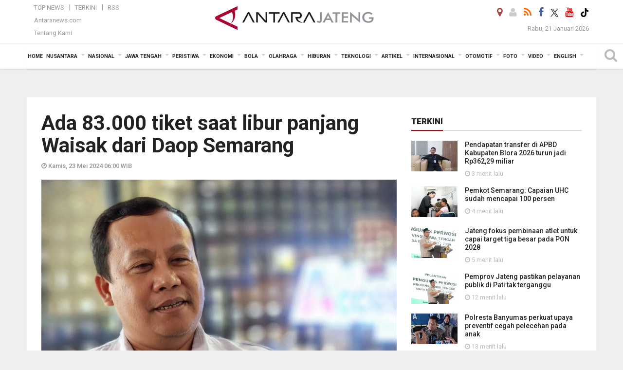

--- FILE ---
content_type: text/html; charset=UTF-8
request_url: https://jateng.antaranews.com/berita/534120/ada-83000-tiket-saat-libur-panjang-waisak-dari-daop-semarang
body_size: 25290
content:
<!doctype html>
<html>
<head>
  <meta charset="utf-8">
  
<title>Ada 83.000 tiket saat libur panjang Waisak dari Daop Semarang - ANTARA News Jateng</title>
<meta name="keywords" content="humas daop semarang franoto wibowo, antara jateng" />
<meta name="description" content="PT KAI Daerah Operasi (Daop) 4 Semarang menyediakan 83.000 tiket untuk penumpang yang akan berpergian ke berbagai daerah tujuan saat libur panjang Hari Raya ANTARA News jateng ekonomi ..." />
<meta itemprop="datePublished" content="Thu, 23 May 2024 06:00:00 +0700" />
<link rel="image_src" href="https://cdn.antaranews.com/cache/800x533/2024/05/22/IMG_20240522_175946.jpg" />
<link rel="preload" as="image" href="https://cdn.antaranews.com/cache/1200x800/2024/05/22/IMG_20240522_175946.jpg.webp" imagesrcset="https://cdn.antaranews.com/cache/360x240/2024/05/22/IMG_20240522_175946.jpg.webp 360w, https://cdn.antaranews.com/cache/800x533/2024/05/22/IMG_20240522_175946.jpg.webp 800w, https://cdn.antaranews.com/cache/1200x800/2024/05/22/IMG_20240522_175946.jpg.webp 1200w" />
<link rel="amphtml" href="https://jateng.antaranews.com/amp/berita/534120/ada-83000-tiket-saat-libur-panjang-waisak-dari-daop-semarang" />
<meta property="og:title" content="Ada 83.000 tiket saat libur panjang Waisak dari Daop Semarang - ANTARA News Jateng"/>
<meta property="og:type" content="article"/>
<meta property="og:description" content="PT KAI Daerah Operasi (Daop) 4 Semarang menyediakan 83.000 tiket untuk penumpang yang akan berpergian ke berbagai daerah tujuan saat libur panjang Hari Raya ANTARA News jateng ekonomi ..." />
<meta property="og:image" content="https://cdn.antaranews.com/cache/800x533/2024/05/22/IMG_20240522_175946.jpg"/>
<meta property="og:site_name" content="ANTARA News Jateng" />
<meta property="og:locale" content="id_ID" />
<meta property="fb:app_id" content="558190404243031"/>
<meta property="og:url" content="https://jateng.antaranews.com/berita/534120/ada-83000-tiket-saat-libur-panjang-waisak-dari-daop-semarang" />
<meta property="article:author" content="https://www.facebook.com/antarajateng" />
<meta property="article:section" content="Indonesia" />
<meta name="twitter:card" content="summary_large_image" />
<meta name="twitter:site" content="@antarajateng" />
<meta name="twitter:creator" content="@antarajateng">
<meta name="twitter:title" content="Ada 83.000 tiket saat libur panjang Waisak dari Daop Semarang" />
<meta name="twitter:description" content="PT KAI Daerah Operasi (Daop) 4 Semarang menyediakan 83.000 tiket untuk penumpang yang akan berpergian ke berbagai daerah tujuan saat libur panjang Hari Raya ANTARA News jateng ekonomi ..." />
<meta name="twitter:image:src" content="https://cdn.antaranews.com/cache/800x533/2024/05/22/IMG_20240522_175946.jpg?1768960003" />
<meta name="twitter:image" content="https://cdn.antaranews.com/cache/800x533/2024/05/22/IMG_20240522_175946.jpg?1768960003" />
<meta name="twitter:domain" content="jateng.antaranews.com">
<script type="application/ld+json">{"@context":"https://schema.org","@type":"NewsArticle","name":"ANTARA News Jateng","headline":"Ada 83.000 tiket saat libur panjang Waisak dari Daop Semarang","mainEntityOfPage":{"@type":"WebPage","@id":"https://jateng.antaranews.com/berita/534120/ada-83000-tiket-saat-libur-panjang-waisak-dari-daop-semarang"},"url":"https://jateng.antaranews.com/berita/534120/ada-83000-tiket-saat-libur-panjang-waisak-dari-daop-semarang","image":{"@type":"ImageObject","url":"https://cdn.antaranews.com/cache/1200x800/2024/05/22/IMG_20240522_175946.jpg","height":800,"width":1200},"dateCreated":"2024-05-23T06:00:00+07:00","datePublished":"2024-05-23T06:00:00+07:00","dateModified":"2024-05-23T06:00:00+07:00","articleSection":"News","creator":{"@type":"Person","name":"Immanuel Citra Senjaya"},"author":{"@type":"Person","name":"Teguh Imam Wibowo"},"keywords":["Humas daop semarang franoto wibowo"],"publisher":{"@type":"Organization","name":"ANTARA News Jateng","logo":{"@type":"ImageObject","url":"https://jateng.antaranews.com/img/logo-antarajateng.jpg","width":353,"height":60}},"description":"PT KAI Daerah Operasi (Daop) 4 Semarang menyediakan 83.000 tiket untuk penumpang yang akan berpergian ke berbagai daerah tujuan saat libur panjang Hari Raya ANTARA News jateng ekonomi ..."}</script>
  <meta name="copyright" content="ANTARA News Agency">
  <meta http-equiv="X-UA-Compatible" content="IE=edge">
    <link rel="canonical" href="https://jateng.antaranews.com/berita/534120/ada-83000-tiket-saat-libur-panjang-waisak-dari-daop-semarang" />  
    <meta class="viewport" name="viewport" content="width=device-width, initial-scale=1.0">
    <script async src='https://www.googletagmanager.com/gtag/js?id=G-L1EM4GTGET'></script>
<script>
  window.dataLayer = window.dataLayer || [];
  function gtag(){dataLayer.push(arguments);}
  gtag('js', new Date());

  gtag('config', 'G-L1EM4GTGET');
</script> 
  <!-- Favicon -->
  <link rel="shortcut icon" href="https://jateng.antaranews.com/img/index.ico" type="image/x-icon" />
  <link href="https://plus.google.com/+antaranews" rel="publisher">
  <link rel="alternate" type="application/rss+xml" title="Antarajateng - Terkini" href="https://jateng.antaranews.com/rss/terkini.xml" />
  <link rel="alternate" type="application/rss+xml" title="Antarajateng - Jawa Tengah" href="https://jateng.antaranews.com/rss/jawa-tengah.xml" />
  <link rel="alternate" type="application/rss+xml" title="Antarajateng - Peristiwa" href="https://jateng.antaranews.com/rss/peristiwa.xml" />
  <link rel="alternate" type="application/rss+xml" title="Antarajateng - Nasional" href="https://jateng.antaranews.com/rss/nasional.xml" />
  <link rel="alternate" type="application/rss+xml" title="Antarajateng - Ekonomi" href="https://jateng.antaranews.com/rss/ekonomi.xml" />
  <link rel="alternate" type="application/rss+xml" title="Antarajateng - Bola" href="https://jateng.antaranews.com/rss/bola.xml" />
  <link rel="alternate" type="application/rss+xml" title="Antarajateng - Olahraga" href="https://jateng.antaranews.com/rss/olahraga.xml" />
  <link rel="alternate" type="application/rss+xml" title="Antarajateng - Hiburan" href="https://jateng.antaranews.com/rss/hiburan.xml" />
  <link rel="alternate" type="application/rss+xml" title="Antarajateng - Teknologi" href="https://jateng.antaranews.com/rss/teknologi.xml" />
  <link rel="alternate" type="application/rss+xml" title="Antarajateng - Artikel" href="https://jateng.antaranews.com/rss/artikel.xml" />
  <link rel="alternate" type="application/rss+xml" title="Antarajateng - Internasional" href="https://jateng.antaranews.com/rss/internasional.xml" />
 <!-- Jquery js -->
 <script src="https://jateng.antaranews.com/js/jquery-1.11.2.min.js"></script>
  <!-- Google Fonts -->
 
  <link href="https://static.antaranews.com" rel="preconnect" />
  <link href="https://img.antaranews.com" rel="preconnect" />
  <link href="https://fonts.gstatic.com" rel="preconnect" crossorigin />
  <link href="https://ads.antaranews.com" rel="dns-prefetch" />
  <link href="https://www.google-analytics.com" rel="preconnect" crossorigin />
  <link href="https://www.googletagmanager.com" rel="preconnect" crossorigin />
  <link href="https://www.googletagservices.com" rel="preconnect" crossorigin />
  <link href="https://pagead2.googlesyndication.com" rel="preconnect" crossorigin />
  <link href="https://cdn.antaranews.com" rel="dns-prefetch" />
  
  <link href="https://fonts.googleapis.com/css?family=Roboto:100,300,300italic,400,400italic,500,700,700italic,900&display=swap" rel="preload" as="style" />
  <link href="https://fonts.googleapis.com/css?family=Roboto:100,300,300italic,400,400italic,500,700,700italic,900&display=swap" rel="stylesheet" />
 
  <!-- Icon Font -->
  <link rel="stylesheet" href="https://jateng.antaranews.com/plugins/font-awesome/css/font-awesome.min.css">

  <!-- Bootstrap CSS -->
  <link rel="stylesheet" href="https://jateng.antaranews.com/plugins/bootstrap/css/bootstrap.min.css">

  <!-- Theme CSS -->
  <link rel="stylesheet" href="https://jateng.antaranews.com/css/style.css?v=1.7">
  
  <!--[if lt IE 9]>
    <script src="https://oss.maxcdn.com/libs/html5shiv/3.7.0/html5shiv.js"></script>
    <script src="https://oss.maxcdn.com/libs/respond.js/1.4.2/respond.min.js"></script>
  <![endif]-->
  <link rel="stylesheet" href="https://jateng.antaranews.com/css/addstyle.css?v=1.18">
  <link rel="stylesheet" href="https://jateng.antaranews.com/css/flaxslider.css">
  <link rel="stylesheet" href="https://jateng.antaranews.com/css/assets.css?v=1.1">
  <link rel="stylesheet" href="https://jateng.antaranews.com/css/media-query.css?v=1.5">
  <script src="https://static.antaranews.com/js/plugins/lazysizes/lazysizes.min.js" defer></script>
 
</head><body>
<div id="main" class="header-big">
  
  <header class="header-wrapper clearfix">
    
	<!-- .header-top -->

    <div class="header-mid navbar-collapse collapse">
		<div id="tophead_menu" class="pb10">
	<div class="container">
        <div class="">
          <div class="row">
			 <div class="col-md-3 topmenu-header navbar-collapse collapse">
				 <div>
				 <ul id="ul-top">
							<li><a href="https://jateng.antaranews.com/top-news" data-toggle="tooltip" data-placement="bottom" title="Top News">Top News</a></li>
							<li><a href="https://jateng.antaranews.com/terkini" data-toggle="tooltip" data-placement="bottom" title="Terkini">Terkini</a></li>
							<li><a href="/rss" data-toggle="tooltip" data-placement="bottom" title="RSS Jawa Tengah">RSS</a></li>
						</ul>
				 </div>
				 
				  <div class="mt5">
					<a href="https://www.antaranews.com/" data-toggle="tooltip" data-placement="bottom" title="antaranews.com">Antaranews.com</a>
				 </div>
				 <div class="mt5">
					<a href="https://jateng.antaranews.com/about-us" data-toggle="tooltip" data-placement="bottom" title="Tentang Kami">Tentang Kami</a>
				 </div>
			 </div>
            <div class="col-md-7 m0 boxtopheader">
              <div class="header-mid-wrapper text-center clearfix">
                <div class="mid-logo-wrapper">
                 

						 <a itemprop="url" class="logo" href="https://jateng.antaranews.com" title="ANTARA News Jateng" rel="home">
							<div itemprop="logo" itemscope itemtype="https://schema.org/ImageObject">
							  <img alt="ANTARA News Jateng" src="https://jateng.antaranews.com/img/logo-antarajateng.jpg" />
							  <meta itemprop="url" content="https://jateng.antaranews.com/img/logo-antarajateng.jpg">
							  <meta itemprop="width" content="332">
							  <meta itemprop="height" content="60">
							</div>
							<meta itemprop="name" content="Antara Jateng">
						</a>
					  
					<!--<img src="" />-->
                 
                </div>
              </div>
            </div>
			 <div class="col-md-3 navbar-collapse collapse sosposition">
			 <div class="social-icons pull-right sosmargin">
				<a href="#" id="myLocation" class="active" data-toggle="tooltip" data-placement="bottom" title="Nonaktifkan Lokasi"><i class="fa fa-map-marker fa-lg text-danger"></i></a>				<a href="https://jateng.antaranews.com/login" data-toggle="tooltip" data-placement="bottom" title="Login"><i class="fa fa-user fa-lg"></i></a>
				<a href="https://jateng.antaranews.com/rss" data-toggle="tooltip" data-placement="bottom" title="RSS"><i class="fa fa-rss fa-lg"></i></a>
                <a href="https://www.facebook.com/antarajateng/" data-toggle="tooltip" data-placement="bottom" title="Facebook"><i class="fa fa-facebook fa-lg"></i></a>
                <a href="https://twitter.com/antara_jateng" target="_blank" data-toggle="tooltip" data-placement="bottom" title="Twitter"><img src="/img/x_twitter_new_logo_icon_small.png" width="16" height="16"></a>
                <a href="https://www.youtube.com/channel/UCzJNm-4nRCri_uSl0rCi0eA" target="_blank" data-toggle="tooltip" data-placement="bottom" title="Youtube"><i class="fa fa-youtube fa-lg"></i></a>
				<a href="https://www.tiktok.com/@antarajateng" target="_blank" data-toggle="tooltip" data-placement="bottom" title="" data-original-title="Tiktok"><img src="/img/tiktok_icon.png" width="18" height="18"></a>
				<!--<a href="https://plus.google.com/+antarajatengnews" data-toggle="tooltip" data-placement="bottom" title="Google+"><i class="fa fa-google-plus fa-lg"></i></a>-->
				<!--
				<span id="sb-search" class="sb-search" href="#" data-toggle="tooltip" data-placement="bottom" title="Search"><i class="fa fa-search fa-lg"></i>
					<form action="/search" class="searchform" method="get">
						<input class="sb-search-input" placeholder="Enter your search text..." type="text" value="" name="q" id="search">
						<input class="sb-search-submit" type="submit" value="">
						<span class="sb-icon-search fa fa-search" data-toggle="tooltip" data-placement="bottom" title="Search"></span>
					</form>
				</span>
				-->
              </div>
			
				<div class="topdate">Rabu, 21 Januari 2026</div>
			 </div>
			 
          </div>
        </div>
      </div>
	</div>	</div><!-- .header-mid -->
	
	<div class="header text-center" id="header">
	   <div class="container relative" id="con">
        <!--<div class="mag-content">-->
          <div class="row">
           <!--<div class="col-md-12">-->
                          <!-- Mobile Menu Button -->
           <div>
		   <a class="navbar-toggle collapsed" id="nav-button" href="#mobile-nav">
              <span class="icon-bar"></span>
              <span class="icon-bar"></span>
              <span class="icon-bar"></span>
              <span class="icon-bar"></span>
            </a><!-- .navbar-toggle -->
			<div class="navbar-toggle collapsed topmidlogo"><a href="https://jateng.antaranews.com"><img class="ml15" src="https://jateng.antaranews.com/img/logo-antarajateng-kecil.jpg" alt="Antaranews Jawa Tengah" /></a></div>
			
			 <a class="navbar-toggle collapsed pull-right" id="src-mobile" href="#mobile-src">
              <span class="fa fa-search fa-lg" style="background-color:#fff;"></span>
            </a>
			</div>
		
			<!-- .navbar-toggle -->
			 
            <!-- Main Nav Wrapper -->
            <nav class="navbar mega-menu">
				 <div id="formobile" class="src_position">
				 <form action="https://jateng.antaranews.com/search" method="get">
					<input class="sb-search-input maxfieldsrc" placeholder="Kata Kunci ..." type="text" value="" name="q" id="search">
				 </form>
				</div>
			
              <a class="logo" id="logoscroll" href="https://jateng.antaranews.com" title="ANTARA News Jateng" rel="home">
               <img alt="ANTARA News Jateng" src="https://jateng.antaranews.com/img/logo-antara.png" />
              </a><!-- .logo -->
              
              <!-- Navigation Menu -->
           <div class="container dropdown-menu fullwidth navbar-collapse collapse">
              <ul class="nav navbar-nav">
				 <li class="dropdown mega-full menu-color1">
					<a href="https://jateng.antaranews.com" role="button" aria-expanded="false">Home</a>
				 </li>
				 <li class="dropdown mega-full menu-color1">
					<a href="https://jateng.antaranews.com/nusantara" class="dropdown-toggle " data-toggle="dropdown" role="button" aria-expanded="false">Nusantara</a>
						<ul class="container dropdown-menu fullwidth m0" style="animation-delay:0.2s;">
							<li>
								<div class="tabbable tabs-left">
									<ul class="nav nav-tabs nav-horizontal">
										<li class="col-sm-3"><a href="https://www.antaranews.com" target="_blank" title="antaranews.com">antaranews.com</a></li><li class="col-sm-3"><a href="https://aceh.antaranews.com" target="_blank" title="Aceh/NAD">Aceh/NAD</a></li><li class="col-sm-3"><a href="https://bali.antaranews.com" target="_blank" title="Bali">Bali</a></li><li class="col-sm-3"><a href="https://babel.antaranews.com" target="_blank" title="Bangka/Belitung">Bangka/Belitung</a></li><li class="col-sm-3"><a href="https://banten.antaranews.com" target="_blank" title="Banten">Banten</a></li><li class="col-sm-3"><a href="https://bengkulu.antaranews.com" target="_blank" title="Bengkulu">Bengkulu</a></li><li class="col-sm-3"><a href="https://gorontalo.antaranews.com" target="_blank" title="Gorontalo">Gorontalo</a></li><li class="col-sm-3"><a href="https://jambi.antaranews.com" target="_blank" title="Jambi">Jambi</a></li><li class="col-sm-3"><a href="https://jabar.antaranews.com" target="_blank" title="Jawa Barat">Jawa Barat</a></li><li class="col-sm-3"><a href="https://jateng.antaranews.com" target="_blank" title="Jawa Tengah">Jawa Tengah</a></li><li class="col-sm-3"><a href="https://jatim.antaranews.com" target="_blank" title="Jawa Timur">Jawa Timur</a></li><li class="col-sm-3"><a href="https://kalbar.antaranews.com" target="_blank" title="Kalimantan Barat">Kalimantan Barat</a></li><li class="col-sm-3"><a href="https://kalsel.antaranews.com" target="_blank" title="Kalimantan Selatan">Kalimantan Selatan</a></li><li class="col-sm-3"><a href="https://kalteng.antaranews.com" target="_blank" title="Kalimantan Tengah">Kalimantan Tengah</a></li><li class="col-sm-3"><a href="https://kaltim.antaranews.com" target="_blank" title="Kalimantan Timur">Kalimantan Timur</a></li><li class="col-sm-3"><a href="https://kaltara.antaranews.com" target="_blank" title="Kalimantan Utara">Kalimantan Utara</a></li><li class="col-sm-3"><a href="https://kepri.antaranews.com" target="_blank" title="Kepulauan Riau">Kepulauan Riau</a></li><li class="col-sm-3"><a href="https://kl.antaranews.com" target="_blank" title="Kuala Lumpur">Kuala Lumpur</a></li><li class="col-sm-3"><a href="https://lampung.antaranews.com" target="_blank" title="Lampung">Lampung</a></li><li class="col-sm-3"><a href="https://ambon.antaranews.com" target="_blank" title="Maluku">Maluku</a></li><li class="col-sm-3"><a href="https://megapolitan.antaranews.com" target="_blank" title="Megapolitan">Megapolitan</a></li><li class="col-sm-3"><a href="https://mataram.antaranews.com" target="_blank" title="NTB">NTB</a></li><li class="col-sm-3"><a href="https://kupang.antaranews.com" target="_blank" title="NTT">NTT</a></li><li class="col-sm-3"><a href="https://papua.antaranews.com" target="_blank" title="Papua">Papua</a></li><li class="col-sm-3"><a href="https://papuatengah.antaranews.com" target="_blank" title="Papua Tengah">Papua Tengah</a></li><li class="col-sm-3"><a class="" href="https://riau.antaranews.com" target="_blank" title="Riau">Riau</a></li><li class="col-sm-3"><a href="https://makassar.antaranews.com" target="_blank" title="Sulawesi Selatan">Sulawesi Selatan</a></li><li class="col-sm-3"><a href="https://sulteng.antaranews.com" target="_blank" title="Sulawesi Tengah">Sulawesi Tengah</a></li><li class="col-sm-3"><a href="https://sultra.antaranews.com" target="_blank" title="Sulawesi Tenggara">Sulawesi Tenggara</a></li><li class="col-sm-3"><a href="https://manado.antaranews.com" target="_blank" title="Sulawesi Utara">Sulawesi Utara</a></li><li class="col-sm-3"><a href="https://sumbar.antaranews.com" target="_blank" title="Sumatera Barat">Sumatera Barat</a></li><li class="col-sm-3"><a href="https://sumsel.antaranews.com" target="_blank" title="Sumatera Selatan">Sumatera Selatan</a></li><li class="col-sm-3"><a href="https://sumut.antaranews.com" target="_blank" title="Sumatera Utara">Sumatera Utara</a></li><li class="col-sm-3"><a href="https://jogja.antaranews.com" target="_blank" title="Yogyakarta">Yogyakarta</a></li>									</ul>
								</div>
							</li>
						</ul>
					</li>
					
					<li class="dropdown mega-full menu-color1">
						<a href="https://jateng.antaranews.com/nasional" class="dropdown-toggle " data-toggle="dropdown" role="button" aria-expanded="false">Nasional</a>
							<ul class="container dropdown-menu fullwidth m0" style="animation-delay:0.2s;">
								<li>
								  <div class="mega-menu-5block">
									<div class="mega-menu-news">
					  <div class="mega-menu-img relative">
						
						<a href="https://jateng.antaranews.com/berita/616802/wamenkomdigi-kantor-berita-antara-berperan-penting-publikasikan-program-pemerintah" title="Wamenkomdigi: Kantor Berita ANTARA berperan penting publikasikan program pemerintah" rel="nofollow">
						 <picture>
							<source type="image/webp" data-srcset="https://cdn.antaranews.com/cache/540x360/2026/01/20/WhatsApp-Image-2026-01-20-at-16.32.36.jpeg.webp">
							<img data-src="https://cdn.antaranews.com/cache/540x360/2026/01/20/WhatsApp-Image-2026-01-20-at-16.32.36.jpeg" class="lazyload" alt="Wamenkomdigi: Kantor Berita ANTARA berperan penting publikasikan program pemerintah">
						</picture>
						</a>
					  </div>
					  <div class="mega-menu-detail">
						<h4 class="entry-title">
						  <a href="https://jateng.antaranews.com/berita/616802/wamenkomdigi-kantor-berita-antara-berperan-penting-publikasikan-program-pemerintah" rel="nofollow" title="Wamenkomdigi: Kantor Berita ANTARA berperan penting publikasikan program pemerintah">Wamenkomdigi: Kantor Berita ANTARA berperan penting publikasikan program pemerintah</a>
						  <p class="simple-share mt5">Selasa, 20 Januari 2026 20:09</p>
						</h4>
					  </div>
					</div><div class="mega-menu-news">
					  <div class="mega-menu-img relative">
						
						<a href="https://jateng.antaranews.com/berita/616694/jpu-hadirkan-ahok-hingga-jonan-menjadi-saksi-sidang-korupsi-minyak" title="JPU hadirkan Ahok hingga Jonan menjadi saksi sidang korupsi minyak" rel="nofollow">
						 <picture>
							<source type="image/webp" data-srcset="https://cdn.antaranews.com/cache/540x360/2025/08/20/IMG_4160.jpeg.webp">
							<img data-src="https://cdn.antaranews.com/cache/540x360/2025/08/20/IMG_4160.jpeg" class="lazyload" alt="JPU hadirkan Ahok hingga Jonan menjadi saksi sidang korupsi minyak">
						</picture>
						</a>
					  </div>
					  <div class="mega-menu-detail">
						<h4 class="entry-title">
						  <a href="https://jateng.antaranews.com/berita/616694/jpu-hadirkan-ahok-hingga-jonan-menjadi-saksi-sidang-korupsi-minyak" rel="nofollow" title="JPU hadirkan Ahok hingga Jonan menjadi saksi sidang korupsi minyak">JPU hadirkan Ahok hingga Jonan menjadi saksi sidang korupsi minyak</a>
						  <p class="simple-share mt5">Selasa, 20 Januari 2026 9:12</p>
						</h4>
					  </div>
					</div><div class="mega-menu-news">
					  <div class="mega-menu-img relative">
						
						<a href="https://jateng.antaranews.com/berita/616558/kai-bandung-membatalkan-perjalanan-tiga-kereta-meski-jalur-pantura-mulai-pulih" title="KAI Bandung membatalkan perjalanan tiga kereta meski jalur Pantura mulai pulih" rel="nofollow">
						 <picture>
							<source type="image/webp" data-srcset="https://cdn.antaranews.com/cache/540x360/2026/01/19/IMG-20260119-WA0003_1.jpg.webp">
							<img data-src="https://cdn.antaranews.com/cache/540x360/2026/01/19/IMG-20260119-WA0003_1.jpg" class="lazyload" alt="KAI Bandung membatalkan perjalanan tiga kereta meski jalur Pantura mulai pulih">
						</picture>
						</a>
					  </div>
					  <div class="mega-menu-detail">
						<h4 class="entry-title">
						  <a href="https://jateng.antaranews.com/berita/616558/kai-bandung-membatalkan-perjalanan-tiga-kereta-meski-jalur-pantura-mulai-pulih" rel="nofollow" title="KAI Bandung membatalkan perjalanan tiga kereta meski jalur Pantura mulai pulih">KAI Bandung membatalkan perjalanan tiga kereta meski jalur Pantura mulai pulih</a>
						  <p class="simple-share mt5">Senin, 19 Januari 2026 13:21</p>
						</h4>
					  </div>
					</div><div class="mega-menu-news">
					  <div class="mega-menu-img relative">
						
						<a href="https://jateng.antaranews.com/berita/616141/komisi-iii-dpr-mulai-membahas-pembentukan-ruu-perampasan-aset" title="Komisi III DPR mulai membahas pembentukan RUU Perampasan Aset" rel="nofollow">
						 <picture>
							<source type="image/webp" data-srcset="https://cdn.antaranews.com/cache/540x360/2026/01/15/IMG_20260115_110032.jpg.webp">
							<img data-src="https://cdn.antaranews.com/cache/540x360/2026/01/15/IMG_20260115_110032.jpg" class="lazyload" alt="Komisi III DPR mulai membahas pembentukan RUU Perampasan Aset">
						</picture>
						</a>
					  </div>
					  <div class="mega-menu-detail">
						<h4 class="entry-title">
						  <a href="https://jateng.antaranews.com/berita/616141/komisi-iii-dpr-mulai-membahas-pembentukan-ruu-perampasan-aset" rel="nofollow" title="Komisi III DPR mulai membahas pembentukan RUU Perampasan Aset">Komisi III DPR mulai membahas pembentukan RUU Perampasan Aset</a>
						  <p class="simple-share mt5">Kamis, 15 Januari 2026 11:14</p>
						</h4>
					  </div>
					</div><div class="mega-menu-news">
					  <div class="mega-menu-img relative">
						
						<a href="https://jateng.antaranews.com/berita/616137/presiden-prabowo-kumpulkan-1200-rektor-bahas-strategi-pendidikan" title="Presiden Prabowo kumpulkan 1.200 rektor bahas strategi pendidikan" rel="nofollow">
						 <picture>
							<source type="image/webp" data-srcset="https://cdn.antaranews.com/cache/540x360/2026/01/15/IMG-20260115-WA0001.jpg.webp">
							<img data-src="https://cdn.antaranews.com/cache/540x360/2026/01/15/IMG-20260115-WA0001.jpg" class="lazyload" alt="Presiden Prabowo kumpulkan 1.200 rektor bahas strategi pendidikan">
						</picture>
						</a>
					  </div>
					  <div class="mega-menu-detail">
						<h4 class="entry-title">
						  <a href="https://jateng.antaranews.com/berita/616137/presiden-prabowo-kumpulkan-1200-rektor-bahas-strategi-pendidikan" rel="nofollow" title="Presiden Prabowo kumpulkan 1.200 rektor bahas strategi pendidikan">Presiden Prabowo kumpulkan 1.200 rektor bahas strategi pendidikan</a>
						  <p class="simple-share mt5">Kamis, 15 Januari 2026 10:55</p>
						</h4>
					  </div>
					</div>								   </div>
								</li>
							</ul>
					</li>
				
					 						
						<li class="dropdown mega-full menu-color1">
														<a href="https://jateng.antaranews.com/daerah" class="dropdown-toggle " data-toggle="dropdown" role="button" aria-expanded="false">Jawa Tengah</a>
							                 
					<ul class="container dropdown-menu fullwidth m0" style="animation-delay:0.2s;">
						<li>
					
                      <!--<div class="tabbable tab-hover tabs-left">
                        <ul class="nav nav-tabs tab-hover">
						-->
						  <div class="tabbable tab-hover tabs-left">
										<ul class="nav nav-tabs tab-hover"><li><a href="https://jateng.antaranews.com/daerah/semarang" data-target="#jawa-tengah1" data-toggle="tab" class="first">Semarang</a></li><li><a href="https://jateng.antaranews.com/daerah/surakarta" data-target="#jawa-tengah2" data-toggle="tab">Surakarta</a></li><li><a href="https://jateng.antaranews.com/daerah/kedu" data-target="#jawa-tengah3" data-toggle="tab">Kedu</a></li><li><a href="https://jateng.antaranews.com/daerah/banyumas" data-target="#jawa-tengah4" data-toggle="tab">Banyumas</a></li><li><a href="https://jateng.antaranews.com/daerah/pekalongan" data-target="#jawa-tengah5" data-toggle="tab">Pekalongan</a></li><li><a href="https://jateng.antaranews.com/daerah/pati" data-target="#jawa-tengah6" data-toggle="tab">Pati</a></li> </ul>
									<div class="tab-content">
										<div class="tab-pane active" id="jawa-tengah1"><div class="mega-menu-news">
						  <div class="mega-menu-img">
							<a href="https://jateng.antaranews.com/berita/616842/cek-harga-emas-di-pegadaian-hari-ini-tembus-rp2826-juta-per-gram">
								
							  <picture>
							<source type="image/webp" data-srcset="https://cdn.antaranews.com/cache/270x180/2025/11/19/Harga-Emas-Pegadaian.jpg.webp" >
							<img data-src="https://cdn.antaranews.com/cache/270x180/2025/11/19/Harga-Emas-Pegadaian.jpg" class="lazyload" alt="Cek harga emas di Pegadaian hari ini, tembus Rp2,826 juta per gram">
						</picture>
							</a>
						  </div>
						  <div class="mega-menu-detail">
							<h4 class="entry-title">
							  <a href="https://jateng.antaranews.com/berita/616842/cek-harga-emas-di-pegadaian-hari-ini-tembus-rp2826-juta-per-gram">Cek harga emas di Pegadaian hari ini, tembus Rp2,826 juta per gram</a>
							</h4>
							<p class="simple-share">
							 16 menit lalu
							</p>
						  </div>
					</div><div class="mega-menu-news">
						  <div class="mega-menu-img">
							<a href="https://jateng.antaranews.com/berita/616826/pemprov-jateng-pastikan-stok-pangan-aman">
								
							  <picture>
							<source type="image/webp" data-srcset="https://cdn.antaranews.com/cache/270x180/2026/01/20/1001547568.jpg.webp" >
							<img data-src="https://cdn.antaranews.com/cache/270x180/2026/01/20/1001547568.jpg" class="lazyload" alt="Pemprov Jateng pastikan stok pangan aman">
						</picture>
							</a>
						  </div>
						  <div class="mega-menu-detail">
							<h4 class="entry-title">
							  <a href="https://jateng.antaranews.com/berita/616826/pemprov-jateng-pastikan-stok-pangan-aman">Pemprov Jateng pastikan stok pangan aman</a>
							</h4>
							<p class="simple-share">
							 10 jam lalu
							</p>
						  </div>
					</div><div class="mega-menu-news">
						  <div class="mega-menu-img">
							<a href="https://jateng.antaranews.com/berita/616818/mahasiswa-undip-semarang-raih-beasiswa-untuk-riset-mikroplastik-di-jepang">
								
							  <picture>
							<source type="image/webp" data-srcset="https://cdn.antaranews.com/cache/270x180/2026/01/20/1001547749.jpg.webp" >
							<img data-src="https://cdn.antaranews.com/cache/270x180/2026/01/20/1001547749.jpg" class="lazyload" alt="Mahasiswa Undip Semarang raih beasiswa untuk riset mikroplastik di Jepang">
						</picture>
							</a>
						  </div>
						  <div class="mega-menu-detail">
							<h4 class="entry-title">
							  <a href="https://jateng.antaranews.com/berita/616818/mahasiswa-undip-semarang-raih-beasiswa-untuk-riset-mikroplastik-di-jepang">Mahasiswa Undip Semarang raih beasiswa untuk riset mikroplastik di Jepang</a>
							</h4>
							<p class="simple-share">
							 10 jam lalu
							</p>
						  </div>
					</div><div class="mega-menu-news">
						  <div class="mega-menu-img">
							<a href="https://jateng.antaranews.com/berita/616814/delegasi-undip-semarang-ikuti-program-kolaborasi-industri-di-jepang">
								
							  <picture>
							<source type="image/webp" data-srcset="https://cdn.antaranews.com/cache/270x180/2026/01/20/1001547477.jpg.webp" >
							<img data-src="https://cdn.antaranews.com/cache/270x180/2026/01/20/1001547477.jpg" class="lazyload" alt="Delegasi Undip  Semarang ikuti program kolaborasi industri di Jepang">
						</picture>
							</a>
						  </div>
						  <div class="mega-menu-detail">
							<h4 class="entry-title">
							  <a href="https://jateng.antaranews.com/berita/616814/delegasi-undip-semarang-ikuti-program-kolaborasi-industri-di-jepang">Delegasi Undip  Semarang ikuti program kolaborasi industri di Jepang</a>
							</h4>
							<p class="simple-share">
							 10 jam lalu
							</p>
						  </div>
					</div></div><div class="tab-pane" id="jawa-tengah2"><div class="mega-menu-news">
						  <div class="mega-menu-img">
							<a href="https://jateng.antaranews.com/berita/616798/ums-perkuat-peran-sebagai-poros-intelektual-lewat-pengukuhan-lima-gubes">
								
							  <picture>
							<source type="image/webp" data-srcset="https://cdn.antaranews.com/cache/270x180/2026/01/20/1000153173.jpg.webp" >
							<img data-src="https://cdn.antaranews.com/cache/270x180/2026/01/20/1000153173.jpg" class="lazyload" alt="UMS perkuat peran sebagai poros intelektual lewat pengukuhan lima gubes">
						</picture>
							</a>
						  </div>
						  <div class="mega-menu-detail">
							<h4 class="entry-title">
							  <a href="https://jateng.antaranews.com/berita/616798/ums-perkuat-peran-sebagai-poros-intelektual-lewat-pengukuhan-lima-gubes">UMS perkuat peran sebagai poros intelektual lewat pengukuhan lima gubes</a>
							</h4>
							<p class="simple-share">
							 15 jam lalu
							</p>
						  </div>
					</div><div class="mega-menu-news">
						  <div class="mega-menu-img">
							<a href="https://jateng.antaranews.com/berita/616790/wakil-rektor-i-ums-resmikan-forum-alumni-jambon">
								
							  <picture>
							<source type="image/webp" data-srcset="https://cdn.antaranews.com/cache/270x180/2026/01/20/1000153172.jpg.webp" >
							<img data-src="https://cdn.antaranews.com/cache/270x180/2026/01/20/1000153172.jpg" class="lazyload" alt="Wakil Rektor I UMS resmikan Forum Alumni JAMBON">
						</picture>
							</a>
						  </div>
						  <div class="mega-menu-detail">
							<h4 class="entry-title">
							  <a href="https://jateng.antaranews.com/berita/616790/wakil-rektor-i-ums-resmikan-forum-alumni-jambon">Wakil Rektor I UMS resmikan Forum Alumni JAMBON</a>
							</h4>
							<p class="simple-share">
							 15 jam lalu
							</p>
						  </div>
					</div><div class="mega-menu-news">
						  <div class="mega-menu-img">
							<a href="https://jateng.antaranews.com/berita/616770/technopreneurship-jadi-gagasan-guru-besar-ums-hadapi-disrupsi-digital">
								
							  <picture>
							<source type="image/webp" data-srcset="https://cdn.antaranews.com/cache/270x180/2026/01/20/1000153158.jpg.webp" >
							<img data-src="https://cdn.antaranews.com/cache/270x180/2026/01/20/1000153158.jpg" class="lazyload" alt="Technopreneurship jadi gagasan Guru Besar UMS hadapi disrupsi digital">
						</picture>
							</a>
						  </div>
						  <div class="mega-menu-detail">
							<h4 class="entry-title">
							  <a href="https://jateng.antaranews.com/berita/616770/technopreneurship-jadi-gagasan-guru-besar-ums-hadapi-disrupsi-digital">Technopreneurship jadi gagasan Guru Besar UMS hadapi disrupsi digital</a>
							</h4>
							<p class="simple-share">
							 16 jam lalu
							</p>
						  </div>
					</div><div class="mega-menu-news">
						  <div class="mega-menu-img">
							<a href="https://jateng.antaranews.com/berita/616750/gubes-ums-tawarkan-inovasi-teknologi-iot-dan-instrumen-elektronik-dukung-pembangunan-berkelanjutan">
								
							  <picture>
							<source type="image/webp" data-srcset="https://cdn.antaranews.com/cache/270x180/2026/01/20/1000153150.jpg.webp" >
							<img data-src="https://cdn.antaranews.com/cache/270x180/2026/01/20/1000153150.jpg" class="lazyload" alt="Gubes UMS tawarkan inovasi teknologi IoT dan instrumen elektronik dukung pembangunan berkelanjutan">
						</picture>
							</a>
						  </div>
						  <div class="mega-menu-detail">
							<h4 class="entry-title">
							  <a href="https://jateng.antaranews.com/berita/616750/gubes-ums-tawarkan-inovasi-teknologi-iot-dan-instrumen-elektronik-dukung-pembangunan-berkelanjutan">Gubes UMS tawarkan inovasi teknologi IoT dan instrumen elektronik dukung pembangunan berkelanjutan</a>
							</h4>
							<p class="simple-share">
							 17 jam lalu
							</p>
						  </div>
					</div></div><div class="tab-pane" id="jawa-tengah3"><div class="mega-menu-news">
						  <div class="mega-menu-img">
							<a href="https://jateng.antaranews.com/berita/616838/pemkot-magelang-gandeng-berbagai-lembaga-untuk-perbaikan-rumah-warga">
								
							  <picture>
							<source type="image/webp" data-srcset="https://cdn.antaranews.com/cache/270x180/2026/01/20/20bedah-rumah.jpg.webp" >
							<img data-src="https://cdn.antaranews.com/cache/270x180/2026/01/20/20bedah-rumah.jpg" class="lazyload" alt="Pemkot Magelang gandeng berbagai lembaga untuk perbaikan rumah warga">
						</picture>
							</a>
						  </div>
						  <div class="mega-menu-detail">
							<h4 class="entry-title">
							  <a href="https://jateng.antaranews.com/berita/616838/pemkot-magelang-gandeng-berbagai-lembaga-untuk-perbaikan-rumah-warga">Pemkot Magelang gandeng berbagai lembaga untuk perbaikan rumah warga</a>
							</h4>
							<p class="simple-share">
							 9 jam lalu
							</p>
						  </div>
					</div><div class="mega-menu-news">
						  <div class="mega-menu-img">
							<a href="https://jateng.antaranews.com/berita/616794/bulan-dana-pmi-temanggung-2025-mencapai-rp1508-miliar">
								
							  <picture>
							<source type="image/webp" data-srcset="https://cdn.antaranews.com/cache/270x180/2026/01/20/dana-pmi-2025.jpg.webp" >
							<img data-src="https://cdn.antaranews.com/cache/270x180/2026/01/20/dana-pmi-2025.jpg" class="lazyload" alt="Bulan Dana PMI Temanggung 2025 mencapai Rp1,508 miliar">
						</picture>
							</a>
						  </div>
						  <div class="mega-menu-detail">
							<h4 class="entry-title">
							  <a href="https://jateng.antaranews.com/berita/616794/bulan-dana-pmi-temanggung-2025-mencapai-rp1508-miliar">Bulan Dana PMI Temanggung 2025 mencapai Rp1,508 miliar</a>
							</h4>
							<p class="simple-share">
							 15 jam lalu
							</p>
						  </div>
					</div><div class="mega-menu-news">
						  <div class="mega-menu-img">
							<a href="https://jateng.antaranews.com/berita/616786/kejari-temanggung-dan-patriot-indonesia-melakukan-bedah-rumah">
								
							  <picture>
							<source type="image/webp" data-srcset="https://cdn.antaranews.com/cache/270x180/2026/01/20/bedah-rumah-kaloran.jpg.webp" >
							<img data-src="https://cdn.antaranews.com/cache/270x180/2026/01/20/bedah-rumah-kaloran.jpg" class="lazyload" alt="Kejari Temanggung dan Patriot Indonesia melakukan bedah rumah">
						</picture>
							</a>
						  </div>
						  <div class="mega-menu-detail">
							<h4 class="entry-title">
							  <a href="https://jateng.antaranews.com/berita/616786/kejari-temanggung-dan-patriot-indonesia-melakukan-bedah-rumah">Kejari Temanggung dan Patriot Indonesia melakukan bedah rumah</a>
							</h4>
							<p class="simple-share">
							 15 jam lalu
							</p>
						  </div>
					</div><div class="mega-menu-news">
						  <div class="mega-menu-img">
							<a href="https://jateng.antaranews.com/berita/616746/kemenhut-gagalkan-perdagangan-satwa-liar-di-magelang">
								
							  <picture>
							<source type="image/webp" data-srcset="https://cdn.antaranews.com/cache/270x180/2026/01/20/gakkum4.jpg.webp" >
							<img data-src="https://cdn.antaranews.com/cache/270x180/2026/01/20/gakkum4.jpg" class="lazyload" alt="Kemenhut gagalkan perdagangan satwa liar di Magelang">
						</picture>
							</a>
						  </div>
						  <div class="mega-menu-detail">
							<h4 class="entry-title">
							  <a href="https://jateng.antaranews.com/berita/616746/kemenhut-gagalkan-perdagangan-satwa-liar-di-magelang">Kemenhut gagalkan perdagangan satwa liar di Magelang</a>
							</h4>
							<p class="simple-share">
							 17 jam lalu
							</p>
						  </div>
					</div></div><div class="tab-pane" id="jawa-tengah4"><div class="mega-menu-news">
						  <div class="mega-menu-img">
							<a href="https://jateng.antaranews.com/berita/616846/polresta-banyumas-perkuat-upaya-preventif-cegah-pelecehan-pada-anak">
								
							  <picture>
							<source type="image/webp" data-srcset="https://cdn.antaranews.com/cache/270x180/2026/01/20/andryansyah.jpg.webp" >
							<img data-src="https://cdn.antaranews.com/cache/270x180/2026/01/20/andryansyah.jpg" class="lazyload" alt="Polresta Banyumas perkuat upaya preventif cegah pelecehan pada anak">
						</picture>
							</a>
						  </div>
						  <div class="mega-menu-detail">
							<h4 class="entry-title">
							  <a href="https://jateng.antaranews.com/berita/616846/polresta-banyumas-perkuat-upaya-preventif-cegah-pelecehan-pada-anak">Polresta Banyumas perkuat upaya preventif cegah pelecehan pada anak</a>
							</h4>
							<p class="simple-share">
							 13 menit lalu
							</p>
						  </div>
					</div><div class="mega-menu-news">
						  <div class="mega-menu-img">
							<a href="https://jateng.antaranews.com/berita/616730/kai-masih-membatalkan-sejumlah-perjalanan-ka-di-daop-5-purwokerto">
								
							  <picture>
							<source type="image/webp" data-srcset="https://cdn.antaranews.com/cache/270x180/2026/01/20/stasiun-pwt-200126.jpg.webp" >
							<img data-src="https://cdn.antaranews.com/cache/270x180/2026/01/20/stasiun-pwt-200126.jpg" class="lazyload" alt="KAI masih membatalkan sejumlah perjalanan KA di Daop 5 Purwokerto">
						</picture>
							</a>
						  </div>
						  <div class="mega-menu-detail">
							<h4 class="entry-title">
							  <a href="https://jateng.antaranews.com/berita/616730/kai-masih-membatalkan-sejumlah-perjalanan-ka-di-daop-5-purwokerto">KAI masih membatalkan sejumlah perjalanan KA di Daop 5 Purwokerto</a>
							</h4>
							<p class="simple-share">
							 19 jam lalu
							</p>
						  </div>
					</div><div class="mega-menu-news">
						  <div class="mega-menu-img">
							<a href="https://jateng.antaranews.com/berita/616686/pakar-unsoed--kasus-kekerasan-seksual-anak-perlu-hukuman-berat">
								
							  <picture>
							<source type="image/webp" data-srcset="https://cdn.antaranews.com/cache/270x180/2026/01/19/prof-hibnu.jpg.webp" >
							<img data-src="https://cdn.antaranews.com/cache/270x180/2026/01/19/prof-hibnu.jpg" class="lazyload" alt="Pakar Unsoed : Kasus kekerasan seksual anak perlu hukuman berat">
						</picture>
							</a>
						  </div>
						  <div class="mega-menu-detail">
							<h4 class="entry-title">
							  <a href="https://jateng.antaranews.com/berita/616686/pakar-unsoed--kasus-kekerasan-seksual-anak-perlu-hukuman-berat">Pakar Unsoed : Kasus kekerasan seksual anak perlu hukuman berat</a>
							</h4>
							<p class="simple-share">
							 20 January 2026 8:30 Wib
							</p>
						  </div>
					</div><div class="mega-menu-news">
						  <div class="mega-menu-img">
							<a href="https://jateng.antaranews.com/berita/616602/dispendukcapil-purbalingga-memperluas-layanan-program-anak-ceria-jipat">
								
							  <picture>
							<source type="image/webp" data-srcset="https://cdn.antaranews.com/cache/270x180/2026/01/19/Anak-Ceria-Jipat.jpg.webp" >
							<img data-src="https://cdn.antaranews.com/cache/270x180/2026/01/19/Anak-Ceria-Jipat.jpg" class="lazyload" alt="Dispendukcapil Purbalingga memperluas layanan Program Anak Ceria Jipat">
						</picture>
							</a>
						  </div>
						  <div class="mega-menu-detail">
							<h4 class="entry-title">
							  <a href="https://jateng.antaranews.com/berita/616602/dispendukcapil-purbalingga-memperluas-layanan-program-anak-ceria-jipat">Dispendukcapil Purbalingga memperluas layanan Program Anak Ceria Jipat</a>
							</h4>
							<p class="simple-share">
							 19 January 2026 14:44 Wib
							</p>
						  </div>
					</div></div><div class="tab-pane" id="jawa-tengah5"><div class="mega-menu-news">
						  <div class="mega-menu-img">
							<a href="https://jateng.antaranews.com/berita/616766/pemkab-anggaran-perbaikan-jalan-pantura-batang-mencapai-rp202-miliar">
								
							  <picture>
							<source type="image/webp" data-srcset="https://cdn.antaranews.com/cache/270x180/2026/01/20/Perbaikan-jalan-nasional-di-Batang.jpg.webp" >
							<img data-src="https://cdn.antaranews.com/cache/270x180/2026/01/20/Perbaikan-jalan-nasional-di-Batang.jpg" class="lazyload" alt="Pemkab: Anggaran perbaikan Jalan Pantura Batang mencapai Rp202 miliar">
						</picture>
							</a>
						  </div>
						  <div class="mega-menu-detail">
							<h4 class="entry-title">
							  <a href="https://jateng.antaranews.com/berita/616766/pemkab-anggaran-perbaikan-jalan-pantura-batang-mencapai-rp202-miliar">Pemkab: Anggaran perbaikan Jalan Pantura Batang mencapai Rp202 miliar</a>
							</h4>
							<p class="simple-share">
							 16 jam lalu
							</p>
						  </div>
					</div><div class="mega-menu-news">
						  <div class="mega-menu-img">
							<a href="https://jateng.antaranews.com/berita/616762/pemkot-pekalongan-berlakukan-penyesuaian-sistem-belajar-karena-terdampak-banjir">
								
							  <picture>
							<source type="image/webp" data-srcset="https://cdn.antaranews.com/cache/270x180/2026/01/20/Pengungsi-banjir-di-Kota-Pekalongan.jpg.webp" >
							<img data-src="https://cdn.antaranews.com/cache/270x180/2026/01/20/Pengungsi-banjir-di-Kota-Pekalongan.jpg" class="lazyload" alt="Pemkot Pekalongan berlakukan penyesuaian sistem belajar karena terdampak banjir">
						</picture>
							</a>
						  </div>
						  <div class="mega-menu-detail">
							<h4 class="entry-title">
							  <a href="https://jateng.antaranews.com/berita/616762/pemkot-pekalongan-berlakukan-penyesuaian-sistem-belajar-karena-terdampak-banjir">Pemkot Pekalongan berlakukan penyesuaian sistem belajar karena terdampak banjir</a>
							</h4>
							<p class="simple-share">
							 16 jam lalu
							</p>
						  </div>
					</div><div class="mega-menu-news">
						  <div class="mega-menu-img">
							<a href="https://jateng.antaranews.com/berita/616758/pemkot-pekalongan-memperketat-pengawasan-dapur-sppg-jamin-keamanan-pangan">
								
							  <picture>
							<source type="image/webp" data-srcset="https://cdn.antaranews.com/cache/270x180/2026/01/20/Dapur-SPPG-di-Pekalongan.jpg.webp" >
							<img data-src="https://cdn.antaranews.com/cache/270x180/2026/01/20/Dapur-SPPG-di-Pekalongan.jpg" class="lazyload" alt="Pemkot Pekalongan memperketat pengawasan dapur SPPG jamin keamanan pangan">
						</picture>
							</a>
						  </div>
						  <div class="mega-menu-detail">
							<h4 class="entry-title">
							  <a href="https://jateng.antaranews.com/berita/616758/pemkot-pekalongan-memperketat-pengawasan-dapur-sppg-jamin-keamanan-pangan">Pemkot Pekalongan memperketat pengawasan dapur SPPG jamin keamanan pangan</a>
							</h4>
							<p class="simple-share">
							 16 jam lalu
							</p>
						  </div>
					</div><div class="mega-menu-news">
						  <div class="mega-menu-img">
							<a href="https://jateng.antaranews.com/berita/616718/pemkab-batang-menawarkan-komoditas-pangan-unggulan-kepada-eksportir">
								
							  <picture>
							<source type="image/webp" data-srcset="https://cdn.antaranews.com/cache/270x180/2026/01/20/Foto-Kadis-Pangan-dan-Pertanian-Batang-Sutadi-Rono.jpg.webp" >
							<img data-src="https://cdn.antaranews.com/cache/270x180/2026/01/20/Foto-Kadis-Pangan-dan-Pertanian-Batang-Sutadi-Rono.jpg" class="lazyload" alt="Pemkab Batang menawarkan komoditas pangan unggulan kepada eksportir">
						</picture>
							</a>
						  </div>
						  <div class="mega-menu-detail">
							<h4 class="entry-title">
							  <a href="https://jateng.antaranews.com/berita/616718/pemkab-batang-menawarkan-komoditas-pangan-unggulan-kepada-eksportir">Pemkab Batang menawarkan komoditas pangan unggulan kepada eksportir</a>
							</h4>
							<p class="simple-share">
							 20 jam lalu
							</p>
						  </div>
					</div></div><div class="tab-pane" id="jawa-tengah6"><div class="mega-menu-news">
						  <div class="mega-menu-img">
							<a href="https://jateng.antaranews.com/berita/616834/dua-anggota-tim-8-sudewo-ikut-jadi-tersangka-pemerasan">
								
							  <picture>
							<source type="image/webp" data-srcset="https://cdn.antaranews.com/cache/270x180/2026/01/20/IMG_3287.jpg.webp" >
							<img data-src="https://cdn.antaranews.com/cache/270x180/2026/01/20/IMG_3287.jpg" class="lazyload" alt="Dua anggota &quot;Tim 8&quot; Sudewo ikut jadi tersangka pemerasan">
						</picture>
							</a>
						  </div>
						  <div class="mega-menu-detail">
							<h4 class="entry-title">
							  <a href="https://jateng.antaranews.com/berita/616834/dua-anggota-tim-8-sudewo-ikut-jadi-tersangka-pemerasan">Dua anggota "Tim 8" Sudewo ikut jadi tersangka pemerasan</a>
							</h4>
							<p class="simple-share">
							 9 jam lalu
							</p>
						  </div>
					</div><div class="mega-menu-news">
						  <div class="mega-menu-img">
							<a href="https://jateng.antaranews.com/berita/616830/modus-dugaan-korupsi-sudewo-kerahkan-timses-peras-calon-perangkat-desa">
								
							  <picture>
							<source type="image/webp" data-srcset="https://cdn.antaranews.com/cache/270x180/2026/01/20/IMG_3282.jpg.webp" >
							<img data-src="https://cdn.antaranews.com/cache/270x180/2026/01/20/IMG_3282.jpg" class="lazyload" alt="Modus dugaan korupsi Sudewo, kerahkan timses peras calon perangkat desa">
						</picture>
							</a>
						  </div>
						  <div class="mega-menu-detail">
							<h4 class="entry-title">
							  <a href="https://jateng.antaranews.com/berita/616830/modus-dugaan-korupsi-sudewo-kerahkan-timses-peras-calon-perangkat-desa">Modus dugaan korupsi Sudewo, kerahkan timses peras calon perangkat desa</a>
							</h4>
							<p class="simple-share">
							 9 jam lalu
							</p>
						  </div>
					</div><div class="mega-menu-news">
						  <div class="mega-menu-img">
							<a href="https://jateng.antaranews.com/berita/616822/kepala-dispermades-pati-turut-diperiksa-kpk">
								
							  <picture>
							<source type="image/webp" data-srcset="https://cdn.antaranews.com/cache/270x180/2026/01/20/1000566060.jpg.webp" >
							<img data-src="https://cdn.antaranews.com/cache/270x180/2026/01/20/1000566060.jpg" class="lazyload" alt="Kepala Dispermades Pati turut diperiksa KPK">
						</picture>
							</a>
						  </div>
						  <div class="mega-menu-detail">
							<h4 class="entry-title">
							  <a href="https://jateng.antaranews.com/berita/616822/kepala-dispermades-pati-turut-diperiksa-kpk">Kepala Dispermades Pati turut diperiksa KPK</a>
							</h4>
							<p class="simple-share">
							 10 jam lalu
							</p>
						  </div>
					</div><div class="mega-menu-news">
						  <div class="mega-menu-img">
							<a href="https://jateng.antaranews.com/berita/616806/anggota-dprd-kudus-terdakwa-kasus-judi-dihukum-kerja-sosial">
								
							  <picture>
							<source type="image/webp" data-srcset="https://cdn.antaranews.com/cache/270x180/2026/01/20/sidang-anggota-DPRD-Kudus.jpg.webp" >
							<img data-src="https://cdn.antaranews.com/cache/270x180/2026/01/20/sidang-anggota-DPRD-Kudus.jpg" class="lazyload" alt="Anggota DPRD Kudus terdakwa kasus judi dihukum kerja sosial">
						</picture>
							</a>
						  </div>
						  <div class="mega-menu-detail">
							<h4 class="entry-title">
							  <a href="https://jateng.antaranews.com/berita/616806/anggota-dprd-kudus-terdakwa-kasus-judi-dihukum-kerja-sosial">Anggota DPRD Kudus terdakwa kasus judi dihukum kerja sosial</a>
							</h4>
							<p class="simple-share">
							 10 jam lalu
							</p>
						  </div>
					</div></div>
									</div>
								  </div>                    </li>
                  </ul>
                </li>
										
						<li class="dropdown mega-full menu-color1">
														<a href="https://jateng.antaranews.com/peristiwa" class="dropdown-toggle " data-toggle="dropdown" role="button" aria-expanded="false">PERISTIWA</a>
							                 
					<ul class="container dropdown-menu fullwidth m0" style="animation-delay:0.2s;">
						<li>
					
                      <!--<div class="tabbable tab-hover tabs-left">
                        <ul class="nav nav-tabs tab-hover">
						-->
						  <div class="tabbable tab-hover tabs-left">
										<ul class="nav nav-tabs tab-hover"><li><a href="https://jateng.antaranews.com/peristiwa/insiden" data-target="#peristiwa1" data-toggle="tab" class="first">Insiden</a></li><li><a href="https://jateng.antaranews.com/peristiwa/politik-dan-hankam" data-target="#peristiwa2" data-toggle="tab">Politik dan Hankam</a></li><li><a href="https://jateng.antaranews.com/peristiwa/hukum-dan-kriminal" data-target="#peristiwa3" data-toggle="tab">Hukum dan Kriminal</a></li><li><a href="https://jateng.antaranews.com/peristiwa/kesehatan" data-target="#peristiwa4" data-toggle="tab">Kesehatan</a></li><li><a href="https://jateng.antaranews.com/peristiwa/pendidikan" data-target="#peristiwa5" data-toggle="tab">Pendidikan</a></li><li><a href="https://jateng.antaranews.com/peristiwa/umum" data-target="#peristiwa6" data-toggle="tab">Umum</a></li><li><a href="https://jateng.antaranews.com/peristiwa/tenaga-kerja" data-target="#peristiwa7" data-toggle="tab">Tenaga Kerja</a></li><li><a href="https://jateng.antaranews.com/peristiwa/bencana-alam" data-target="#peristiwa8" data-toggle="tab">Bencana Alam</a></li><li><a href="https://jateng.antaranews.com/peristiwa/unik" data-target="#peristiwa9" data-toggle="tab">Unik</a></li></ul>
									<div class="tab-content"><div class="tab-pane active" id="peristiwa1"><div class="mega-menu-news">
							  <div class="mega-menu-img">
								<a href="https://jateng.antaranews.com/berita/616634/perempuan-lansia-diduga-tenggelam-di-bengawan-solo-blora">
								 <picture>
							<source type="image/webp" data-srcset="https://cdn.antaranews.com/cache/270x180/2026/01/19/1001380491.jpg.webp" >
							<img data-src="https://cdn.antaranews.com/cache/270x180/2026/01/19/1001380491.jpg" class="lazyload" alt="Perempuan lansia diduga tenggelam di Bengawan Solo Blora">
						</picture>
								</a>
							  </div>
							  <div class="mega-menu-detail">
								<h4 class="entry-title">
								  <a href="https://jateng.antaranews.com/berita/616634/perempuan-lansia-diduga-tenggelam-di-bengawan-solo-blora">Perempuan lansia diduga tenggelam di Bengawan Solo Blora</a>
								</h4>
								<p class="simple-share">
								 19 January 2026 18:39 Wib
								</p>
							  </div>
						</div><div class="mega-menu-news">
							  <div class="mega-menu-img">
								<a href="https://jateng.antaranews.com/berita/616442/kkp-benarkan-pesawat-atr-hilang-merupakan-pesawat-patroli">
								 <picture>
							<source type="image/webp" data-srcset="https://cdn.antaranews.com/cache/270x180/2026/01/17/F255553A-56AF-4446-8868-25BBD86650B7.jpeg.webp" >
							<img data-src="https://cdn.antaranews.com/cache/270x180/2026/01/17/F255553A-56AF-4446-8868-25BBD86650B7.jpeg" class="lazyload" alt="KKP benarkan pesawat ATR hilang merupakan pesawat patroli">
						</picture>
								</a>
							  </div>
							  <div class="mega-menu-detail">
								<h4 class="entry-title">
								  <a href="https://jateng.antaranews.com/berita/616442/kkp-benarkan-pesawat-atr-hilang-merupakan-pesawat-patroli">KKP benarkan pesawat ATR hilang merupakan pesawat patroli</a>
								</h4>
								<p class="simple-share">
								 17 January 2026 18:41 Wib
								</p>
							  </div>
						</div><div class="mega-menu-news">
							  <div class="mega-menu-img">
								<a href="https://jateng.antaranews.com/berita/616233/tim-sar-berhasil-mengevakuasi-korban-hilang-di-gunung-slamet">
								 <picture>
							<source type="image/webp" data-srcset="https://cdn.antaranews.com/cache/270x180/2026/01/15/IMG_20260115_163236.jpg.webp" >
							<img data-src="https://cdn.antaranews.com/cache/270x180/2026/01/15/IMG_20260115_163236.jpg" class="lazyload" alt="Tim SAR berhasil mengevakuasi korban hilang di Gunung Slamet">
						</picture>
								</a>
							  </div>
							  <div class="mega-menu-detail">
								<h4 class="entry-title">
								  <a href="https://jateng.antaranews.com/berita/616233/tim-sar-berhasil-mengevakuasi-korban-hilang-di-gunung-slamet">Tim SAR berhasil mengevakuasi korban hilang di Gunung Slamet</a>
								</h4>
								<p class="simple-share">
								 15 January 2026 16:57 Wib
								</p>
							  </div>
						</div><div class="mega-menu-news">
							  <div class="mega-menu-img">
								<a href="https://jateng.antaranews.com/berita/616085/pemkot-magelang-pastikan-dampingi-evakuasi-hingga-pemakaman-pendaki">
								 <picture>
							<source type="image/webp" data-srcset="https://cdn.antaranews.com/cache/270x180/2026/01/14/14jumpa-pers-Gunung-Slamet.jpg.webp" >
							<img data-src="https://cdn.antaranews.com/cache/270x180/2026/01/14/14jumpa-pers-Gunung-Slamet.jpg" class="lazyload" alt="Pemkot Magelang pastikan dampingi evakuasi hingga pemakaman pendaki">
						</picture>
								</a>
							  </div>
							  <div class="mega-menu-detail">
								<h4 class="entry-title">
								  <a href="https://jateng.antaranews.com/berita/616085/pemkot-magelang-pastikan-dampingi-evakuasi-hingga-pemakaman-pendaki">Pemkot Magelang pastikan dampingi evakuasi hingga pemakaman pendaki</a>
								</h4>
								<p class="simple-share">
								 14 January 2026 22:46 Wib
								</p>
							  </div>
						</div></div><div class="tab-pane" id="peristiwa2"><div class="mega-menu-news">
							  <div class="mega-menu-img">
								<a href="https://jateng.antaranews.com/berita/616850/pemprov-jateng-pastikan-pelayanan-publik-di-pati-tak-terganggu">
								 <picture>
							<source type="image/webp" data-srcset="https://cdn.antaranews.com/cache/270x180/2026/01/20/1001547465.jpg.webp" >
							<img data-src="https://cdn.antaranews.com/cache/270x180/2026/01/20/1001547465.jpg" class="lazyload" alt="Pemprov Jateng pastikan pelayanan publik di Pati tak terganggu">
						</picture>
								</a>
							  </div>
							  <div class="mega-menu-detail">
								<h4 class="entry-title">
								  <a href="https://jateng.antaranews.com/berita/616850/pemprov-jateng-pastikan-pelayanan-publik-di-pati-tak-terganggu">Pemprov Jateng pastikan pelayanan publik di Pati tak terganggu</a>
								</h4>
								<p class="simple-share">
								 12 menit lalu
								</p>
							  </div>
						</div><div class="mega-menu-news">
							  <div class="mega-menu-img">
								<a href="https://jateng.antaranews.com/berita/616053/jokowi-hargai-silaturahmi-tersangka-kasus-pencemaran-nama-baik">
								 <picture>
							<source type="image/webp" data-srcset="https://cdn.antaranews.com/cache/270x180/2026/01/14/1000151380.jpg.webp" >
							<img data-src="https://cdn.antaranews.com/cache/270x180/2026/01/14/1000151380.jpg" class="lazyload" alt="Jokowi hargai silaturahmi tersangka kasus pencemaran nama baik">
						</picture>
								</a>
							  </div>
							  <div class="mega-menu-detail">
								<h4 class="entry-title">
								  <a href="https://jateng.antaranews.com/berita/616053/jokowi-hargai-silaturahmi-tersangka-kasus-pencemaran-nama-baik">Jokowi hargai silaturahmi tersangka kasus pencemaran nama baik</a>
								</h4>
								<p class="simple-share">
								 14 January 2026 19:59 Wib
								</p>
							  </div>
						</div><div class="mega-menu-news">
							  <div class="mega-menu-img">
								<a href="https://jateng.antaranews.com/berita/615569/trump-dikabarkan-akan-invasi-militer-ke-greenland">
								 <picture>
							<source type="image/webp" data-srcset="https://cdn.antaranews.com/cache/270x180/2026/01/11/Daratan-Greenland.jpg.webp" >
							<img data-src="https://cdn.antaranews.com/cache/270x180/2026/01/11/Daratan-Greenland.jpg" class="lazyload" alt="Trump dikabarkan akan invasi militer ke Greenland">
						</picture>
								</a>
							  </div>
							  <div class="mega-menu-detail">
								<h4 class="entry-title">
								  <a href="https://jateng.antaranews.com/berita/615569/trump-dikabarkan-akan-invasi-militer-ke-greenland">Trump dikabarkan akan invasi militer ke Greenland</a>
								</h4>
								<p class="simple-share">
								 11 January 2026 10:44 Wib
								</p>
							  </div>
						</div><div class="mega-menu-news">
							  <div class="mega-menu-img">
								<a href="https://jateng.antaranews.com/berita/615481/aria-bima-ajak-kader-pdip-jaga-arah-perjuangan-menuju-pada-pancasila">
								 <picture>
							<source type="image/webp" data-srcset="https://cdn.antaranews.com/cache/270x180/2026/01/10/1000149958.jpg.webp" >
							<img data-src="https://cdn.antaranews.com/cache/270x180/2026/01/10/1000149958.jpg" class="lazyload" alt="Aria Bima ajak kader PDIP jaga arah perjuangan menuju pada Pancasila">
						</picture>
								</a>
							  </div>
							  <div class="mega-menu-detail">
								<h4 class="entry-title">
								  <a href="https://jateng.antaranews.com/berita/615481/aria-bima-ajak-kader-pdip-jaga-arah-perjuangan-menuju-pada-pancasila">Aria Bima ajak kader PDIP jaga arah perjuangan menuju pada Pancasila</a>
								</h4>
								<p class="simple-share">
								 10 January 2026 16:43 Wib
								</p>
							  </div>
						</div></div><div class="tab-pane" id="peristiwa3"><div class="mega-menu-news">
							  <div class="mega-menu-img">
								<a href="https://jateng.antaranews.com/berita/616846/polresta-banyumas-perkuat-upaya-preventif-cegah-pelecehan-pada-anak">
								 <picture>
							<source type="image/webp" data-srcset="https://cdn.antaranews.com/cache/270x180/2026/01/20/andryansyah.jpg.webp" >
							<img data-src="https://cdn.antaranews.com/cache/270x180/2026/01/20/andryansyah.jpg" class="lazyload" alt="Polresta Banyumas perkuat upaya preventif cegah pelecehan pada anak">
						</picture>
								</a>
							  </div>
							  <div class="mega-menu-detail">
								<h4 class="entry-title">
								  <a href="https://jateng.antaranews.com/berita/616846/polresta-banyumas-perkuat-upaya-preventif-cegah-pelecehan-pada-anak">Polresta Banyumas perkuat upaya preventif cegah pelecehan pada anak</a>
								</h4>
								<p class="simple-share">
								 13 menit lalu
								</p>
							  </div>
						</div><div class="mega-menu-news">
							  <div class="mega-menu-img">
								<a href="https://jateng.antaranews.com/berita/616834/dua-anggota-tim-8-sudewo-ikut-jadi-tersangka-pemerasan">
								 <picture>
							<source type="image/webp" data-srcset="https://cdn.antaranews.com/cache/270x180/2026/01/20/IMG_3287.jpg.webp" >
							<img data-src="https://cdn.antaranews.com/cache/270x180/2026/01/20/IMG_3287.jpg" class="lazyload" alt="Dua anggota &quot;Tim 8&quot; Sudewo ikut jadi tersangka pemerasan">
						</picture>
								</a>
							  </div>
							  <div class="mega-menu-detail">
								<h4 class="entry-title">
								  <a href="https://jateng.antaranews.com/berita/616834/dua-anggota-tim-8-sudewo-ikut-jadi-tersangka-pemerasan">Dua anggota "Tim 8" Sudewo ikut jadi tersangka pemerasan</a>
								</h4>
								<p class="simple-share">
								 9 jam lalu
								</p>
							  </div>
						</div><div class="mega-menu-news">
							  <div class="mega-menu-img">
								<a href="https://jateng.antaranews.com/berita/616830/modus-dugaan-korupsi-sudewo-kerahkan-timses-peras-calon-perangkat-desa">
								 <picture>
							<source type="image/webp" data-srcset="https://cdn.antaranews.com/cache/270x180/2026/01/20/IMG_3282.jpg.webp" >
							<img data-src="https://cdn.antaranews.com/cache/270x180/2026/01/20/IMG_3282.jpg" class="lazyload" alt="Modus dugaan korupsi Sudewo, kerahkan timses peras calon perangkat desa">
						</picture>
								</a>
							  </div>
							  <div class="mega-menu-detail">
								<h4 class="entry-title">
								  <a href="https://jateng.antaranews.com/berita/616830/modus-dugaan-korupsi-sudewo-kerahkan-timses-peras-calon-perangkat-desa">Modus dugaan korupsi Sudewo, kerahkan timses peras calon perangkat desa</a>
								</h4>
								<p class="simple-share">
								 9 jam lalu
								</p>
							  </div>
						</div><div class="mega-menu-news">
							  <div class="mega-menu-img">
								<a href="https://jateng.antaranews.com/berita/616782/partai-gerindra-angkat-bicara-terkait-ott-bupati-pati">
								 <picture>
							<source type="image/webp" data-srcset="https://cdn.antaranews.com/cache/270x180/2026/01/20/1001547449.jpg.webp" >
							<img data-src="https://cdn.antaranews.com/cache/270x180/2026/01/20/1001547449.jpg" class="lazyload" alt="Partai Gerindra angkat bicara terkait OTT Bupati Pati">
						</picture>
								</a>
							  </div>
							  <div class="mega-menu-detail">
								<h4 class="entry-title">
								  <a href="https://jateng.antaranews.com/berita/616782/partai-gerindra-angkat-bicara-terkait-ott-bupati-pati">Partai Gerindra angkat bicara terkait OTT Bupati Pati</a>
								</h4>
								<p class="simple-share">
								 15 jam lalu
								</p>
							  </div>
						</div></div><div class="tab-pane" id="peristiwa4"><div class="mega-menu-news">
							  <div class="mega-menu-img">
								<a href="https://jateng.antaranews.com/berita/616642/guru-besar-ums-dorong-terapi-motorik-dini-menyusul-tingginya-kasus-stroke">
								 <picture>
							<source type="image/webp" data-srcset="https://cdn.antaranews.com/cache/270x180/2026/01/19/1000152876.jpg.webp" >
							<img data-src="https://cdn.antaranews.com/cache/270x180/2026/01/19/1000152876.jpg" class="lazyload" alt="Guru Besar UMS dorong terapi motorik dini menyusul tingginya kasus stroke">
						</picture>
								</a>
							  </div>
							  <div class="mega-menu-detail">
								<h4 class="entry-title">
								  <a href="https://jateng.antaranews.com/berita/616642/guru-besar-ums-dorong-terapi-motorik-dini-menyusul-tingginya-kasus-stroke">Guru Besar UMS dorong terapi motorik dini menyusul tingginya kasus stroke</a>
								</h4>
								<p class="simple-share">
								 19 January 2026 18:52 Wib
								</p>
							  </div>
						</div><div class="mega-menu-news">
							  <div class="mega-menu-img">
								<a href="https://jateng.antaranews.com/berita/616638/rs-soeradji-tirtonegoro-klaten-buka-layanan-bedah-jantung-terbuka">
								 <picture>
							<source type="image/webp" data-srcset="https://cdn.antaranews.com/cache/270x180/2026/01/19/1000152865.jpg.webp" >
							<img data-src="https://cdn.antaranews.com/cache/270x180/2026/01/19/1000152865.jpg" class="lazyload" alt="RS Soeradji Tirtonegoro Klaten buka layanan bedah jantung terbuka">
						</picture>
								</a>
							  </div>
							  <div class="mega-menu-detail">
								<h4 class="entry-title">
								  <a href="https://jateng.antaranews.com/berita/616638/rs-soeradji-tirtonegoro-klaten-buka-layanan-bedah-jantung-terbuka">RS Soeradji Tirtonegoro Klaten buka layanan bedah jantung terbuka</a>
								</h4>
								<p class="simple-share">
								 19 January 2026 18:42 Wib
								</p>
							  </div>
						</div><div class="mega-menu-news">
							  <div class="mega-menu-img">
								<a href="https://jateng.antaranews.com/berita/616574/pemkab-batang-lakukan-transformasi-posyandu-bidang-pendidikan-dan-sosial">
								 <picture>
							<source type="image/webp" data-srcset="https://cdn.antaranews.com/cache/270x180/2026/01/19/Wabup-Suyono-tentang-posyandu.jpg.webp" >
							<img data-src="https://cdn.antaranews.com/cache/270x180/2026/01/19/Wabup-Suyono-tentang-posyandu.jpg" class="lazyload" alt="Pemkab Batang lakukan transformasi posyandu bidang pendidikan dan sosial">
						</picture>
								</a>
							  </div>
							  <div class="mega-menu-detail">
								<h4 class="entry-title">
								  <a href="https://jateng.antaranews.com/berita/616574/pemkab-batang-lakukan-transformasi-posyandu-bidang-pendidikan-dan-sosial">Pemkab Batang lakukan transformasi posyandu bidang pendidikan dan sosial</a>
								</h4>
								<p class="simple-share">
								 19 January 2026 14:03 Wib
								</p>
							  </div>
						</div><div class="mega-menu-news">
							  <div class="mega-menu-img">
								<a href="https://jateng.antaranews.com/berita/616345/kasus-tbc-di-kabupaten-batang-capai-1570-orang">
								 <picture>
							<source type="image/webp" data-srcset="https://cdn.antaranews.com/cache/270x180/2026/01/16/Bupati-Batang-Kurniawan.jpg.webp" >
							<img data-src="https://cdn.antaranews.com/cache/270x180/2026/01/16/Bupati-Batang-Kurniawan.jpg" class="lazyload" alt="Kasus TBC di Kabupaten Batang capai 1.570 orang">
						</picture>
								</a>
							  </div>
							  <div class="mega-menu-detail">
								<h4 class="entry-title">
								  <a href="https://jateng.antaranews.com/berita/616345/kasus-tbc-di-kabupaten-batang-capai-1570-orang">Kasus TBC di Kabupaten Batang capai 1.570 orang</a>
								</h4>
								<p class="simple-share">
								 16 January 2026 16:48 Wib
								</p>
							  </div>
						</div></div><div class="tab-pane" id="peristiwa5"><div class="mega-menu-news">
							  <div class="mega-menu-img">
								<a href="https://jateng.antaranews.com/berita/616790/wakil-rektor-i-ums-resmikan-forum-alumni-jambon">
								 <picture>
							<source type="image/webp" data-srcset="https://cdn.antaranews.com/cache/270x180/2026/01/20/1000153172.jpg.webp" >
							<img data-src="https://cdn.antaranews.com/cache/270x180/2026/01/20/1000153172.jpg" class="lazyload" alt="Wakil Rektor I UMS resmikan Forum Alumni JAMBON">
						</picture>
								</a>
							  </div>
							  <div class="mega-menu-detail">
								<h4 class="entry-title">
								  <a href="https://jateng.antaranews.com/berita/616790/wakil-rektor-i-ums-resmikan-forum-alumni-jambon">Wakil Rektor I UMS resmikan Forum Alumni JAMBON</a>
								</h4>
								<p class="simple-share">
								 15 jam lalu
								</p>
							  </div>
						</div><div class="mega-menu-news">
							  <div class="mega-menu-img">
								<a href="https://jateng.antaranews.com/berita/616742/dekan-sekolah-vokasi-undip-tandatangani-kontrak-kinerja-tahun-2026">
								 <picture>
							<source type="image/webp" data-srcset="https://cdn.antaranews.com/cache/270x180/2026/01/20/WhatsApp-Image-2026-01-20-at-06.55.21.jpeg.webp" >
							<img data-src="https://cdn.antaranews.com/cache/270x180/2026/01/20/WhatsApp-Image-2026-01-20-at-06.55.21.jpeg" class="lazyload" alt="Dekan Sekolah Vokasi UNDIP tandatangani kontrak kinerja tahun 2026">
						</picture>
								</a>
							  </div>
							  <div class="mega-menu-detail">
								<h4 class="entry-title">
								  <a href="https://jateng.antaranews.com/berita/616742/dekan-sekolah-vokasi-undip-tandatangani-kontrak-kinerja-tahun-2026">Dekan Sekolah Vokasi UNDIP tandatangani kontrak kinerja tahun 2026</a>
								</h4>
								<p class="simple-share">
								 17 jam lalu
								</p>
							  </div>
						</div><div class="mega-menu-news">
							  <div class="mega-menu-img">
								<a href="https://jateng.antaranews.com/berita/616610/guru-besar-ums-sebut-hukum-positif-tak-cukup-atasi-krisis-moral">
								 <picture>
							<source type="image/webp" data-srcset="https://cdn.antaranews.com/cache/270x180/2026/01/19/1000152825.jpg.webp" >
							<img data-src="https://cdn.antaranews.com/cache/270x180/2026/01/19/1000152825.jpg" class="lazyload" alt="Guru Besar UMS sebut hukum positif tak cukup atasi krisis moral">
						</picture>
								</a>
							  </div>
							  <div class="mega-menu-detail">
								<h4 class="entry-title">
								  <a href="https://jateng.antaranews.com/berita/616610/guru-besar-ums-sebut-hukum-positif-tak-cukup-atasi-krisis-moral">Guru Besar UMS sebut hukum positif tak cukup atasi krisis moral</a>
								</h4>
								<p class="simple-share">
								 19 January 2026 16:06 Wib
								</p>
							  </div>
						</div><div class="mega-menu-news">
							  <div class="mega-menu-img">
								<a href="https://jateng.antaranews.com/berita/616590/mahasiswa-teknik-elektro-ums-unjuk-gigi-lewat-pameran-karya-teknologi">
								 <picture>
							<source type="image/webp" data-srcset="https://cdn.antaranews.com/cache/270x180/2026/01/19/1000152793.jpg.webp" >
							<img data-src="https://cdn.antaranews.com/cache/270x180/2026/01/19/1000152793.jpg" class="lazyload" alt="Mahasiswa Teknik Elektro UMS unjuk gigi lewat pameran karya teknologi">
						</picture>
								</a>
							  </div>
							  <div class="mega-menu-detail">
								<h4 class="entry-title">
								  <a href="https://jateng.antaranews.com/berita/616590/mahasiswa-teknik-elektro-ums-unjuk-gigi-lewat-pameran-karya-teknologi">Mahasiswa Teknik Elektro UMS unjuk gigi lewat pameran karya teknologi</a>
								</h4>
								<p class="simple-share">
								 19 January 2026 14:22 Wib
								</p>
							  </div>
						</div></div><div class="tab-pane" id="peristiwa6"><div class="mega-menu-news">
							  <div class="mega-menu-img">
								<a href="https://jateng.antaranews.com/berita/616826/pemprov-jateng-pastikan-stok-pangan-aman">
								 <picture>
							<source type="image/webp" data-srcset="https://cdn.antaranews.com/cache/270x180/2026/01/20/1001547568.jpg.webp" >
							<img data-src="https://cdn.antaranews.com/cache/270x180/2026/01/20/1001547568.jpg" class="lazyload" alt="Pemprov Jateng pastikan stok pangan aman">
						</picture>
								</a>
							  </div>
							  <div class="mega-menu-detail">
								<h4 class="entry-title">
								  <a href="https://jateng.antaranews.com/berita/616826/pemprov-jateng-pastikan-stok-pangan-aman">Pemprov Jateng pastikan stok pangan aman</a>
								</h4>
								<p class="simple-share">
								 10 jam lalu
								</p>
							  </div>
						</div><div class="mega-menu-news">
							  <div class="mega-menu-img">
								<a href="https://jateng.antaranews.com/berita/616822/kepala-dispermades-pati-turut-diperiksa-kpk">
								 <picture>
							<source type="image/webp" data-srcset="https://cdn.antaranews.com/cache/270x180/2026/01/20/1000566060.jpg.webp" >
							<img data-src="https://cdn.antaranews.com/cache/270x180/2026/01/20/1000566060.jpg" class="lazyload" alt="Kepala Dispermades Pati turut diperiksa KPK">
						</picture>
								</a>
							  </div>
							  <div class="mega-menu-detail">
								<h4 class="entry-title">
								  <a href="https://jateng.antaranews.com/berita/616822/kepala-dispermades-pati-turut-diperiksa-kpk">Kepala Dispermades Pati turut diperiksa KPK</a>
								</h4>
								<p class="simple-share">
								 10 jam lalu
								</p>
							  </div>
						</div><div class="mega-menu-news">
							  <div class="mega-menu-img">
								<a href="https://jateng.antaranews.com/berita/616818/mahasiswa-undip-semarang-raih-beasiswa-untuk-riset-mikroplastik-di-jepang">
								 <picture>
							<source type="image/webp" data-srcset="https://cdn.antaranews.com/cache/270x180/2026/01/20/1001547749.jpg.webp" >
							<img data-src="https://cdn.antaranews.com/cache/270x180/2026/01/20/1001547749.jpg" class="lazyload" alt="Mahasiswa Undip Semarang raih beasiswa untuk riset mikroplastik di Jepang">
						</picture>
								</a>
							  </div>
							  <div class="mega-menu-detail">
								<h4 class="entry-title">
								  <a href="https://jateng.antaranews.com/berita/616818/mahasiswa-undip-semarang-raih-beasiswa-untuk-riset-mikroplastik-di-jepang">Mahasiswa Undip Semarang raih beasiswa untuk riset mikroplastik di Jepang</a>
								</h4>
								<p class="simple-share">
								 10 jam lalu
								</p>
							  </div>
						</div><div class="mega-menu-news">
							  <div class="mega-menu-img">
								<a href="https://jateng.antaranews.com/berita/616814/delegasi-undip-semarang-ikuti-program-kolaborasi-industri-di-jepang">
								 <picture>
							<source type="image/webp" data-srcset="https://cdn.antaranews.com/cache/270x180/2026/01/20/1001547477.jpg.webp" >
							<img data-src="https://cdn.antaranews.com/cache/270x180/2026/01/20/1001547477.jpg" class="lazyload" alt="Delegasi Undip  Semarang ikuti program kolaborasi industri di Jepang">
						</picture>
								</a>
							  </div>
							  <div class="mega-menu-detail">
								<h4 class="entry-title">
								  <a href="https://jateng.antaranews.com/berita/616814/delegasi-undip-semarang-ikuti-program-kolaborasi-industri-di-jepang">Delegasi Undip  Semarang ikuti program kolaborasi industri di Jepang</a>
								</h4>
								<p class="simple-share">
								 10 jam lalu
								</p>
							  </div>
						</div></div><div class="tab-pane" id="peristiwa7"><div class="mega-menu-news">
							  <div class="mega-menu-img">
								<a href="https://jateng.antaranews.com/berita/614539/rtmm-spsi-dan-pengusaha-rokok-setujui-upah-buruh-naik-773-persen">
								 <picture>
							<source type="image/webp" data-srcset="https://cdn.antaranews.com/cache/270x180/2025/12/31/buruh-rokok-kudus.jpg.webp" >
							<img data-src="https://cdn.antaranews.com/cache/270x180/2025/12/31/buruh-rokok-kudus.jpg" class="lazyload" alt="RTMM SPSI dan pengusaha rokok setujui upah buruh naik 7,73 persen">
						</picture>
								</a>
							  </div>
							  <div class="mega-menu-detail">
								<h4 class="entry-title">
								  <a href="https://jateng.antaranews.com/berita/614539/rtmm-spsi-dan-pengusaha-rokok-setujui-upah-buruh-naik-773-persen">RTMM SPSI dan pengusaha rokok setujui upah buruh naik 7,73 persen</a>
								</h4>
								<p class="simple-share">
								 31 December 2025 13:16 Wib
								</p>
							  </div>
						</div><div class="mega-menu-news">
							  <div class="mega-menu-img">
								<a href="https://jateng.antaranews.com/berita/613978/penghitungan-umk-2026-kota-magelang-mulai-disosialisasikan">
								 <picture>
							<source type="image/webp" data-srcset="https://cdn.antaranews.com/cache/270x180/2025/12/23/64103.jpg.webp" >
							<img data-src="https://cdn.antaranews.com/cache/270x180/2025/12/23/64103.jpg" class="lazyload" alt="Penghitungan UMK 2026 Kota Magelang mulai disosialisasikan">
						</picture>
								</a>
							  </div>
							  <div class="mega-menu-detail">
								<h4 class="entry-title">
								  <a href="https://jateng.antaranews.com/berita/613978/penghitungan-umk-2026-kota-magelang-mulai-disosialisasikan">Penghitungan UMK 2026 Kota Magelang mulai disosialisasikan</a>
								</h4>
								<p class="simple-share">
								 24 December 2025 9:01 Wib
								</p>
							  </div>
						</div><div class="mega-menu-news">
							  <div class="mega-menu-img">
								<a href="https://jateng.antaranews.com/berita/613948/wali-kota-semarang--usulan-umk-minimal-rp37-juta">
								 <picture>
							<source type="image/webp" data-srcset="https://cdn.antaranews.com/cache/270x180/2025/12/23/1001480401.jpg.webp" >
							<img data-src="https://cdn.antaranews.com/cache/270x180/2025/12/23/1001480401.jpg" class="lazyload" alt="Wali Kota Semarang : Usulan UMK minimal Rp3,7 juta">
						</picture>
								</a>
							  </div>
							  <div class="mega-menu-detail">
								<h4 class="entry-title">
								  <a href="https://jateng.antaranews.com/berita/613948/wali-kota-semarang--usulan-umk-minimal-rp37-juta">Wali Kota Semarang : Usulan UMK minimal Rp3,7 juta</a>
								</h4>
								<p class="simple-share">
								 23 December 2025 22:47 Wib
								</p>
							  </div>
						</div><div class="mega-menu-news">
							  <div class="mega-menu-img">
								<a href="https://jateng.antaranews.com/berita/613864/umk-blora-2026-disepakati-sebesar-rp234-juta">
								 <picture>
							<source type="image/webp" data-srcset="https://cdn.antaranews.com/cache/270x180/2025/12/23/UMK-BLORA-JATENG-1.jpg.webp" >
							<img data-src="https://cdn.antaranews.com/cache/270x180/2025/12/23/UMK-BLORA-JATENG-1.jpg" class="lazyload" alt="UMK Blora 2026 disepakati sebesar Rp2,34 juta">
						</picture>
								</a>
							  </div>
							  <div class="mega-menu-detail">
								<h4 class="entry-title">
								  <a href="https://jateng.antaranews.com/berita/613864/umk-blora-2026-disepakati-sebesar-rp234-juta">UMK Blora 2026 disepakati sebesar Rp2,34 juta</a>
								</h4>
								<p class="simple-share">
								 23 December 2025 9:28 Wib
								</p>
							  </div>
						</div></div><div class="tab-pane" id="peristiwa8"><div class="mega-menu-news">
							  <div class="mega-menu-img">
								<a href="https://jateng.antaranews.com/berita/616654/potensi-kerugian-akibat-banjir-di-sejumlah-desa-kudus-ditaksir-rp533-miliar">
								 <picture>
							<source type="image/webp" data-srcset="https://cdn.antaranews.com/cache/270x180/2026/01/19/banjir-pasuruhan-lor.jpg.webp" >
							<img data-src="https://cdn.antaranews.com/cache/270x180/2026/01/19/banjir-pasuruhan-lor.jpg" class="lazyload" alt="Potensi kerugian akibat banjir di sejumlah desa Kudus ditaksir Rp533 miliar">
						</picture>
								</a>
							  </div>
							  <div class="mega-menu-detail">
								<h4 class="entry-title">
								  <a href="https://jateng.antaranews.com/berita/616654/potensi-kerugian-akibat-banjir-di-sejumlah-desa-kudus-ditaksir-rp533-miliar">Potensi kerugian akibat banjir di sejumlah desa Kudus ditaksir Rp533 miliar</a>
								</h4>
								<p class="simple-share">
								 19 January 2026 19:19 Wib
								</p>
							  </div>
						</div><div class="mega-menu-news">
							  <div class="mega-menu-img">
								<a href="https://jateng.antaranews.com/berita/616538/perjalanan-23-ka-daop-4-semarang-masih-dibatalkan-dampak-banjir-di-pekalongan">
								 <picture>
							<source type="image/webp" data-srcset="https://cdn.antaranews.com/cache/270x180/2026/01/19/IMG_20260119_084056.jpg.webp" >
							<img data-src="https://cdn.antaranews.com/cache/270x180/2026/01/19/IMG_20260119_084056.jpg" class="lazyload" alt="Perjalanan 23 KA Daop 4 Semarang masih dibatalkan dampak banjir di Pekalongan">
						</picture>
								</a>
							  </div>
							  <div class="mega-menu-detail">
								<h4 class="entry-title">
								  <a href="https://jateng.antaranews.com/berita/616538/perjalanan-23-ka-daop-4-semarang-masih-dibatalkan-dampak-banjir-di-pekalongan">Perjalanan 23 KA Daop 4 Semarang masih dibatalkan dampak banjir di Pekalongan</a>
								</h4>
								<p class="simple-share">
								 19 January 2026 9:00 Wib
								</p>
							  </div>
						</div><div class="mega-menu-news">
							  <div class="mega-menu-img">
								<a href="https://jateng.antaranews.com/berita/616494/kereta-kamandaka-purwojaya-batal-berangkat-akibat-banjir">
								 <picture>
							<source type="image/webp" data-srcset="https://cdn.antaranews.com/cache/270x180/2026/01/18/1000711848.jpg.webp" >
							<img data-src="https://cdn.antaranews.com/cache/270x180/2026/01/18/1000711848.jpg" class="lazyload" alt="Kereta Kamandaka-Purwojaya batal berangkat akibat banjir">
						</picture>
								</a>
							  </div>
							  <div class="mega-menu-detail">
								<h4 class="entry-title">
								  <a href="https://jateng.antaranews.com/berita/616494/kereta-kamandaka-purwojaya-batal-berangkat-akibat-banjir">Kereta Kamandaka-Purwojaya batal berangkat akibat banjir</a>
								</h4>
								<p class="simple-share">
								 18 January 2026 12:53 Wib
								</p>
							  </div>
						</div><div class="mega-menu-news">
							  <div class="mega-menu-img">
								<a href="https://jateng.antaranews.com/berita/616490/sejumlah-perjalanan-ka-dibatalkan-akibat-banjir-pekalongan">
								 <picture>
							<source type="image/webp" data-srcset="https://cdn.antaranews.com/cache/270x180/2026/01/17/jalur-rel-kereta-api-pekalongan-terendam-banjir-2707182.jpg.webp" >
							<img data-src="https://cdn.antaranews.com/cache/270x180/2026/01/17/jalur-rel-kereta-api-pekalongan-terendam-banjir-2707182.jpg" class="lazyload" alt="Sejumlah perjalanan KA dibatalkan akibat banjir Pekalongan">
						</picture>
								</a>
							  </div>
							  <div class="mega-menu-detail">
								<h4 class="entry-title">
								  <a href="https://jateng.antaranews.com/berita/616490/sejumlah-perjalanan-ka-dibatalkan-akibat-banjir-pekalongan">Sejumlah perjalanan KA dibatalkan akibat banjir Pekalongan</a>
								</h4>
								<p class="simple-share">
								 18 January 2026 10:31 Wib
								</p>
							  </div>
						</div></div><div class="tab-pane" id="peristiwa9"><div class="mega-menu-news">
							  <div class="mega-menu-img">
								<a href="https://jateng.antaranews.com/berita/616618/petugas-sppg-danupayan-memakai-kostum-warok-saat-mengantar-mbg-ke-sekolah">
								 <picture>
							<source type="image/webp" data-srcset="https://cdn.antaranews.com/cache/270x180/2026/01/19/warok.jpg.webp" >
							<img data-src="https://cdn.antaranews.com/cache/270x180/2026/01/19/warok.jpg" class="lazyload" alt="Petugas SPPG Danupayan memakai kostum warok saat mengantar MBG ke sekolah">
						</picture>
								</a>
							  </div>
							  <div class="mega-menu-detail">
								<h4 class="entry-title">
								  <a href="https://jateng.antaranews.com/berita/616618/petugas-sppg-danupayan-memakai-kostum-warok-saat-mengantar-mbg-ke-sekolah">Petugas SPPG Danupayan memakai kostum warok saat mengantar MBG ke sekolah</a>
								</h4>
								<p class="simple-share">
								 19 January 2026 16:44 Wib
								</p>
							  </div>
						</div><div class="mega-menu-news">
							  <div class="mega-menu-img">
								<a href="https://jateng.antaranews.com/berita/615621/dinkes-658-orang-di-kabupaten-grobogan-diduga-terdampak-keracunan-mbg-di-sejumlah-sekolah">
								 <picture>
							<source type="image/webp" data-srcset="https://cdn.antaranews.com/cache/270x180/2026/01/11/MBG-Grobogan.jpg.webp" >
							<img data-src="https://cdn.antaranews.com/cache/270x180/2026/01/11/MBG-Grobogan.jpg" class="lazyload" alt="Dinkes: 658 orang di Kabupaten Grobogan diduga terdampak keracunan MBG di sejumlah sekolah">
						</picture>
								</a>
							  </div>
							  <div class="mega-menu-detail">
								<h4 class="entry-title">
								  <a href="https://jateng.antaranews.com/berita/615621/dinkes-658-orang-di-kabupaten-grobogan-diduga-terdampak-keracunan-mbg-di-sejumlah-sekolah">Dinkes: 658 orang di Kabupaten Grobogan diduga terdampak keracunan MBG di sejumlah sekolah</a>
								</h4>
								<p class="simple-share">
								 11 January 2026 20:48 Wib
								</p>
							  </div>
						</div><div class="mega-menu-news">
							  <div class="mega-menu-img">
								<a href="https://jateng.antaranews.com/berita/613687/pemkab-banyumas-dorong-pengurus-osis-jadi-penggerak-sektor-pangan-lokal">
								 <picture>
							<source type="image/webp" data-srcset="https://cdn.antaranews.com/cache/270x180/2025/12/20/1000656677.jpg.webp" >
							<img data-src="https://cdn.antaranews.com/cache/270x180/2025/12/20/1000656677.jpg" class="lazyload" alt="Pemkab Banyumas dorong pengurus OSIS jadi penggerak sektor pangan lokal">
						</picture>
								</a>
							  </div>
							  <div class="mega-menu-detail">
								<h4 class="entry-title">
								  <a href="https://jateng.antaranews.com/berita/613687/pemkab-banyumas-dorong-pengurus-osis-jadi-penggerak-sektor-pangan-lokal">Pemkab Banyumas dorong pengurus OSIS jadi penggerak sektor pangan lokal</a>
								</h4>
								<p class="simple-share">
								 20 December 2025 19:40 Wib
								</p>
							  </div>
						</div><div class="mega-menu-news">
							  <div class="mega-menu-img">
								<a href="https://jateng.antaranews.com/berita/612328/gubernur-jateng-kenaikan-harga-komoditas-di-pasar-menjelang-natal-masih-wajar">
								 <picture>
							<source type="image/webp" data-srcset="https://cdn.antaranews.com/cache/270x180/2025/12/08/1001436517.jpg.webp" >
							<img data-src="https://cdn.antaranews.com/cache/270x180/2025/12/08/1001436517.jpg" class="lazyload" alt="Gubernur Jateng: Kenaikan harga komoditas di pasar menjelang Natal masih wajar">
						</picture>
								</a>
							  </div>
							  <div class="mega-menu-detail">
								<h4 class="entry-title">
								  <a href="https://jateng.antaranews.com/berita/612328/gubernur-jateng-kenaikan-harga-komoditas-di-pasar-menjelang-natal-masih-wajar">Gubernur Jateng: Kenaikan harga komoditas di pasar menjelang Natal masih wajar</a>
								</h4>
								<p class="simple-share">
								 08 December 2025 21:19 Wib
								</p>
							  </div>
						</div></div></div>
								  </div>                    </li>
                  </ul>
                </li>
										
						<li class="dropdown mega-full menu-color1">
														<a href="https://jateng.antaranews.com/ekonomi" class="dropdown-toggle " data-toggle="dropdown" role="button" aria-expanded="false">EKONOMI</a>
							                 
					<ul class="container dropdown-menu fullwidth m0" style="animation-delay:0.2s;">
						<li>
					
                      <!--<div class="tabbable tab-hover tabs-left">
                        <ul class="nav nav-tabs tab-hover">
						-->
						  <div class="tabbable tab-hover tabs-left">
										<ul class="nav nav-tabs tab-hover"><li><a href="https://jateng.antaranews.com/ekonomi/makro" data-target="#ekonomi1" data-toggle="tab" class="first">Makro</a></li><li><a href="https://jateng.antaranews.com/ekonomi/bisnis" data-target="#ekonomi2" data-toggle="tab">Bisnis</a></li></ul>
									<div class="tab-content"><div class="tab-pane active" id="ekonomi1"><div class="mega-menu-news">
							  <div class="mega-menu-img">
								<a href="https://jateng.antaranews.com/berita/614803/25-desa-di-batang-gagal-cairkan-dana-desa-rp75-miliar">
								 <picture>
							<source type="image/webp" data-srcset="https://cdn.antaranews.com/cache/270x180/2026/01/04/Andi-Hakim-Bapermades.jpg.webp" >
							<img data-src="https://cdn.antaranews.com/cache/270x180/2026/01/04/Andi-Hakim-Bapermades.jpg" class="lazyload" alt="25 desa di Batang gagal cairkan dana desa Rp7,5 miliar">
						</picture>
								</a>
							  </div>
							  <div class="mega-menu-detail">
								<h4 class="entry-title">
								  <a href="https://jateng.antaranews.com/berita/614803/25-desa-di-batang-gagal-cairkan-dana-desa-rp75-miliar">25 desa di Batang gagal cairkan dana desa Rp7,5 miliar</a>
								</h4>
								<p class="simple-share">
								 04 January 2026 21:55 Wib
								</p>
							  </div>
						</div><div class="mega-menu-news">
							  <div class="mega-menu-img">
								<a href="https://jateng.antaranews.com/berita/614401/pad-kabupaten-kudus-2025-lampaui-target">
								 <picture>
							<source type="image/webp" data-srcset="https://cdn.antaranews.com/cache/270x180/2025/12/29/pad.jpg.webp" >
							<img data-src="https://cdn.antaranews.com/cache/270x180/2025/12/29/pad.jpg" class="lazyload" alt="PAD Kabupaten Kudus 2025 lampaui target">
						</picture>
								</a>
							  </div>
							  <div class="mega-menu-detail">
								<h4 class="entry-title">
								  <a href="https://jateng.antaranews.com/berita/614401/pad-kabupaten-kudus-2025-lampaui-target">PAD Kabupaten Kudus 2025 lampaui target</a>
								</h4>
								<p class="simple-share">
								 30 December 2025 6:49 Wib
								</p>
							  </div>
						</div><div class="mega-menu-news">
							  <div class="mega-menu-img">
								<a href="https://jateng.antaranews.com/berita/613849/kepala-kantor-perwakilan-bi-jateng-berganti">
								 <picture>
							<source type="image/webp" data-srcset="https://cdn.antaranews.com/cache/270x180/2025/12/22/1001476683.jpg.webp" >
							<img data-src="https://cdn.antaranews.com/cache/270x180/2025/12/22/1001476683.jpg" class="lazyload" alt="Kepala Kantor Perwakilan BI Jateng berganti">
						</picture>
								</a>
							  </div>
							  <div class="mega-menu-detail">
								<h4 class="entry-title">
								  <a href="https://jateng.antaranews.com/berita/613849/kepala-kantor-perwakilan-bi-jateng-berganti">Kepala Kantor Perwakilan BI Jateng berganti</a>
								</h4>
								<p class="simple-share">
								 23 December 2025 7:49 Wib
								</p>
							  </div>
						</div><div class="mega-menu-news">
							  <div class="mega-menu-img">
								<a href="https://jateng.antaranews.com/berita/613075/purbaya-effect-bagi-ekonomi-indonesia">
								 <picture>
							<source type="image/webp" data-srcset="https://cdn.antaranews.com/cache/270x180/2025/12/15/1000142236.jpg.webp" >
							<img data-src="https://cdn.antaranews.com/cache/270x180/2025/12/15/1000142236.jpg" class="lazyload" alt="Purbaya Effect bagi ekonomi Indonesia">
						</picture>
								</a>
							  </div>
							  <div class="mega-menu-detail">
								<h4 class="entry-title">
								  <a href="https://jateng.antaranews.com/berita/613075/purbaya-effect-bagi-ekonomi-indonesia">Purbaya Effect bagi ekonomi Indonesia</a>
								</h4>
								<p class="simple-share">
								 15 December 2025 18:01 Wib
								</p>
							  </div>
						</div></div><div class="tab-pane" id="ekonomi2"><div class="mega-menu-news">
							  <div class="mega-menu-img">
								<a href="https://jateng.antaranews.com/berita/616842/cek-harga-emas-di-pegadaian-hari-ini-tembus-rp2826-juta-per-gram">
								 <picture>
							<source type="image/webp" data-srcset="https://cdn.antaranews.com/cache/270x180/2025/11/19/Harga-Emas-Pegadaian.jpg.webp" >
							<img data-src="https://cdn.antaranews.com/cache/270x180/2025/11/19/Harga-Emas-Pegadaian.jpg" class="lazyload" alt="Cek harga emas di Pegadaian hari ini, tembus Rp2,826 juta per gram">
						</picture>
								</a>
							  </div>
							  <div class="mega-menu-detail">
								<h4 class="entry-title">
								  <a href="https://jateng.antaranews.com/berita/616842/cek-harga-emas-di-pegadaian-hari-ini-tembus-rp2826-juta-per-gram">Cek harga emas di Pegadaian hari ini, tembus Rp2,826 juta per gram</a>
								</h4>
								<p class="simple-share">
								 16 menit lalu
								</p>
							  </div>
						</div><div class="mega-menu-news">
							  <div class="mega-menu-img">
								<a href="https://jateng.antaranews.com/berita/616838/pemkot-magelang-gandeng-berbagai-lembaga-untuk-perbaikan-rumah-warga">
								 <picture>
							<source type="image/webp" data-srcset="https://cdn.antaranews.com/cache/270x180/2026/01/20/20bedah-rumah.jpg.webp" >
							<img data-src="https://cdn.antaranews.com/cache/270x180/2026/01/20/20bedah-rumah.jpg" class="lazyload" alt="Pemkot Magelang gandeng berbagai lembaga untuk perbaikan rumah warga">
						</picture>
								</a>
							  </div>
							  <div class="mega-menu-detail">
								<h4 class="entry-title">
								  <a href="https://jateng.antaranews.com/berita/616838/pemkot-magelang-gandeng-berbagai-lembaga-untuk-perbaikan-rumah-warga">Pemkot Magelang gandeng berbagai lembaga untuk perbaikan rumah warga</a>
								</h4>
								<p class="simple-share">
								 9 jam lalu
								</p>
							  </div>
						</div><div class="mega-menu-news">
							  <div class="mega-menu-img">
								<a href="https://jateng.antaranews.com/berita/616690/cek-harga-emas-di-pegadaian-hari-ini-tembus-rp2783-juta-per-gram">
								 <picture>
							<source type="image/webp" data-srcset="https://cdn.antaranews.com/cache/270x180/2026/01/14/WhatsApp-Image-2026-01-14-at-11.53.10-AM.jpeg.webp" >
							<img data-src="https://cdn.antaranews.com/cache/270x180/2026/01/14/WhatsApp-Image-2026-01-14-at-11.53.10-AM.jpeg" class="lazyload" alt="Cek harga emas di Pegadaian hari ini, tembus Rp2,783 juta per gram">
						</picture>
								</a>
							  </div>
							  <div class="mega-menu-detail">
								<h4 class="entry-title">
								  <a href="https://jateng.antaranews.com/berita/616690/cek-harga-emas-di-pegadaian-hari-ini-tembus-rp2783-juta-per-gram">Cek harga emas di Pegadaian hari ini, tembus Rp2,783 juta per gram</a>
								</h4>
								<p class="simple-share">
								 23 jam lalu
								</p>
							  </div>
						</div><div class="mega-menu-news">
							  <div class="mega-menu-img">
								<a href="https://jateng.antaranews.com/berita/616594/umkm-menyumbang-48-persen-total-investasi-di-temanggung-pada-2025">
								 <picture>
							<source type="image/webp" data-srcset="https://cdn.antaranews.com/cache/270x180/2025/10/30/22672.jpg.webp" >
							<img data-src="https://cdn.antaranews.com/cache/270x180/2025/10/30/22672.jpg" class="lazyload" alt="UMKM menyumbang 48 persen total investasi di Temanggung pada 2025">
						</picture>
								</a>
							  </div>
							  <div class="mega-menu-detail">
								<h4 class="entry-title">
								  <a href="https://jateng.antaranews.com/berita/616594/umkm-menyumbang-48-persen-total-investasi-di-temanggung-pada-2025">UMKM menyumbang 48 persen total investasi di Temanggung pada 2025</a>
								</h4>
								<p class="simple-share">
								 19 January 2026 14:43 Wib
								</p>
							  </div>
						</div></div></div>
								  </div>                    </li>
                  </ul>
                </li>
										
						<li class="dropdown mega-full menu-color1">
														<a href="https://jateng.antaranews.com/bola" class="dropdown-toggle " data-toggle="dropdown" role="button" aria-expanded="false">BOLA</a>
							                 
					<ul class="container dropdown-menu fullwidth m0" style="animation-delay:0.2s;">
						<li>
					
                      <!--<div class="tabbable tab-hover tabs-left">
                        <ul class="nav nav-tabs tab-hover">
						-->
						  <div class="tabbable tab-hover tabs-left">
										<ul class="nav nav-tabs tab-hover"><li><a href="https://jateng.antaranews.com/bola/liga-indonesia" data-target="#bola1" data-toggle="tab" class="first">Liga Indonesia</a></li><li><a href="https://jateng.antaranews.com/bola/liga-dunia" data-target="#bola2" data-toggle="tab">Liga Dunia</a></li></ul>
									<div class="tab-content"><div class="tab-pane active" id="bola1"><div class="mega-menu-news">
							  <div class="mega-menu-img">
								<a href="https://jateng.antaranews.com/berita/616698/mantan-bek-psg-kian-dekat-ke-persib">
								 <picture>
							<source type="image/webp" data-srcset="https://cdn.antaranews.com/cache/270x180/2021/01/17/2021-01-16T000000Z_14198167_MT1PANPFEPSCOPSG16012021139_RTRMADP_3_SOCCER-ANGERS-VS-PARIS-SG-LEAGUE-1.jpg.webp" >
							<img data-src="https://cdn.antaranews.com/cache/270x180/2021/01/17/2021-01-16T000000Z_14198167_MT1PANPFEPSCOPSG16012021139_RTRMADP_3_SOCCER-ANGERS-VS-PARIS-SG-LEAGUE-1.jpg" class="lazyload" alt="Mantan bek PSG kian dekat ke Persib">
						</picture>
								</a>
							  </div>
							  <div class="mega-menu-detail">
								<h4 class="entry-title">
								  <a href="https://jateng.antaranews.com/berita/616698/mantan-bek-psg-kian-dekat-ke-persib">Mantan bek PSG kian dekat ke Persib</a>
								</h4>
								<p class="simple-share">
								 23 jam lalu
								</p>
							  </div>
						</div><div class="mega-menu-news">
							  <div class="mega-menu-img">
								<a href="https://jateng.antaranews.com/berita/614407/penyerang-psim-rafinha-gabung-psis-semarang">
								 <picture>
							<source type="image/webp" data-srcset="https://cdn.antaranews.com/cache/270x180/2025/02/17/PSIM-promosi-ke-Liga-1-170225-afa-1.jpg.webp" >
							<img data-src="https://cdn.antaranews.com/cache/270x180/2025/02/17/PSIM-promosi-ke-Liga-1-170225-afa-1.jpg" class="lazyload" alt="Penyerang PSIM Rafinha gabung PSIS Semarang">
						</picture>
								</a>
							  </div>
							  <div class="mega-menu-detail">
								<h4 class="entry-title">
								  <a href="https://jateng.antaranews.com/berita/614407/penyerang-psim-rafinha-gabung-psis-semarang">Penyerang PSIM Rafinha gabung PSIS Semarang</a>
								</h4>
								<p class="simple-share">
								 30 December 2025 6:32 Wib
								</p>
							  </div>
						</div><div class="mega-menu-news">
							  <div class="mega-menu-img">
								<a href="https://jateng.antaranews.com/berita/614188/maarten-paes-bantah-bakal-gabung-persib">
								 <picture>
							<source type="image/webp" data-srcset="https://cdn.antaranews.com/cache/270x180/2025/03/25/Latihan-Resmi-Timnas-Indonesia-5.jpg.webp" >
							<img data-src="https://cdn.antaranews.com/cache/270x180/2025/03/25/Latihan-Resmi-Timnas-Indonesia-5.jpg" class="lazyload" alt="Maarten Paes bantah bakal gabung Persib">
						</picture>
								</a>
							  </div>
							  <div class="mega-menu-detail">
								<h4 class="entry-title">
								  <a href="https://jateng.antaranews.com/berita/614188/maarten-paes-bantah-bakal-gabung-persib">Maarten Paes bantah bakal gabung Persib</a>
								</h4>
								<p class="simple-share">
								 26 December 2025 14:12 Wib
								</p>
							  </div>
						</div><div class="mega-menu-news">
							  <div class="mega-menu-img">
								<a href="https://jateng.antaranews.com/berita/613294/wali-kota-semarang-beri-dukungan-manajemen-baru-psis-semarang">
								 <picture>
							<source type="image/webp" data-srcset="https://cdn.antaranews.com/cache/270x180/2025/12/17/IMG_20251215_223332.jpg.webp" >
							<img data-src="https://cdn.antaranews.com/cache/270x180/2025/12/17/IMG_20251215_223332.jpg" class="lazyload" alt="Wali Kota Semarang beri dukungan manajemen baru PSIS Semarang">
						</picture>
								</a>
							  </div>
							  <div class="mega-menu-detail">
								<h4 class="entry-title">
								  <a href="https://jateng.antaranews.com/berita/613294/wali-kota-semarang-beri-dukungan-manajemen-baru-psis-semarang">Wali Kota Semarang beri dukungan manajemen baru PSIS Semarang</a>
								</h4>
								<p class="simple-share">
								 17 December 2025 9:49 Wib
								</p>
							  </div>
						</div></div><div class="tab-pane" id="bola2"><div class="mega-menu-news">
							  <div class="mega-menu-img">
								<a href="https://jateng.antaranews.com/berita/614791/calvin-verdonk-jadi-starter-lille-vs-rennes">
								 <picture>
							<source type="image/webp" data-srcset="https://cdn.antaranews.com/cache/270x180/2026/01/04/G9xJ8hqWoAAv53l.jpg.webp" >
							<img data-src="https://cdn.antaranews.com/cache/270x180/2026/01/04/G9xJ8hqWoAAv53l.jpg" class="lazyload" alt="Calvin Verdonk jadi starter Lille vs Rennes">
						</picture>
								</a>
							  </div>
							  <div class="mega-menu-detail">
								<h4 class="entry-title">
								  <a href="https://jateng.antaranews.com/berita/614791/calvin-verdonk-jadi-starter-lille-vs-rennes">Calvin Verdonk jadi starter Lille vs Rennes</a>
								</h4>
								<p class="simple-share">
								 04 January 2026 13:21 Wib
								</p>
							  </div>
						</div><div class="mega-menu-news">
							  <div class="mega-menu-img">
								<a href="https://jateng.antaranews.com/berita/612232/real-madrid-takluk-0-2-di-kandang">
								 <picture>
							<source type="image/webp" data-srcset="https://cdn.antaranews.com/cache/270x180/2025/12/08/13eb2f545884ec30efca21cc5525f570-1.jpeg.webp" >
							<img data-src="https://cdn.antaranews.com/cache/270x180/2025/12/08/13eb2f545884ec30efca21cc5525f570-1.jpeg" class="lazyload" alt="Real Madrid takluk 0-2 di kandang">
						</picture>
								</a>
							  </div>
							  <div class="mega-menu-detail">
								<h4 class="entry-title">
								  <a href="https://jateng.antaranews.com/berita/612232/real-madrid-takluk-0-2-di-kandang">Real Madrid takluk 0-2 di kandang</a>
								</h4>
								<p class="simple-share">
								 08 December 2025 5:56 Wib
								</p>
							  </div>
						</div><div class="mega-menu-news">
							  <div class="mega-menu-img">
								<a href="https://jateng.antaranews.com/berita/612181/mo-salah-ungkap-hubungannya-tidak-baik-dengan-arne-slot">
								 <picture>
							<source type="image/webp" data-srcset="https://cdn.antaranews.com/cache/270x180/2025/11/23/Nottingham-Forest-Bungkam-Tuan-Rumah-Liverpool-Tiga-Gol-231125-LY-2.jpg.webp" >
							<img data-src="https://cdn.antaranews.com/cache/270x180/2025/11/23/Nottingham-Forest-Bungkam-Tuan-Rumah-Liverpool-Tiga-Gol-231125-LY-2.jpg" class="lazyload" alt="Mo Salah ungkap hubungannya tidak baik dengan Arne Slot">
						</picture>
								</a>
							  </div>
							  <div class="mega-menu-detail">
								<h4 class="entry-title">
								  <a href="https://jateng.antaranews.com/berita/612181/mo-salah-ungkap-hubungannya-tidak-baik-dengan-arne-slot">Mo Salah ungkap hubungannya tidak baik dengan Arne Slot</a>
								</h4>
								<p class="simple-share">
								 07 December 2025 14:42 Wib
								</p>
							  </div>
						</div><div class="mega-menu-news">
							  <div class="mega-menu-img">
								<a href="https://jateng.antaranews.com/berita/610537/chelsea-menang-telak-3-0-atas-barcelona">
								 <picture>
							<source type="image/webp" data-srcset="https://cdn.antaranews.com/cache/270x180/2025/11/26/lowres_-_2025-11-25t215256.362-1.jpeg.webp" >
							<img data-src="https://cdn.antaranews.com/cache/270x180/2025/11/26/lowres_-_2025-11-25t215256.362-1.jpeg" class="lazyload" alt="Chelsea menang telak 3-0 atas Barcelona">
						</picture>
								</a>
							  </div>
							  <div class="mega-menu-detail">
								<h4 class="entry-title">
								  <a href="https://jateng.antaranews.com/berita/610537/chelsea-menang-telak-3-0-atas-barcelona">Chelsea menang telak 3-0 atas Barcelona</a>
								</h4>
								<p class="simple-share">
								 26 November 2025 5:49 Wib
								</p>
							  </div>
						</div></div></div>
								  </div>                    </li>
                  </ul>
                </li>
										
						<li class="dropdown mega-full menu-color1">
														<a href="https://jateng.antaranews.com/olahraga" class="dropdown-toggle " data-toggle="dropdown" role="button" aria-expanded="false">OLAHRAGA</a>
							                 
					<ul class="container dropdown-menu fullwidth m0" style="animation-delay:0.2s;">
						<li>
					
                      <!--<div class="tabbable tab-hover tabs-left">
                        <ul class="nav nav-tabs tab-hover">
						-->
						  <div class="tabbable tab-hover tabs-left">
										<ul class="nav nav-tabs tab-hover"><li><a href="https://jateng.antaranews.com/olahraga/atletik" data-target="#olahraga1" data-toggle="tab" class="first">Atletik</a></li><li><a href="https://jateng.antaranews.com/olahraga/bulu-tangkis" data-target="#olahraga2" data-toggle="tab">Bulu Tangkis</a></li><li><a href="https://jateng.antaranews.com/olahraga/otosport" data-target="#olahraga3" data-toggle="tab">Otosport</a></li><li><a href="https://jateng.antaranews.com/olahraga/tinju" data-target="#olahraga4" data-toggle="tab">Tinju</a></li><li><a href="https://jateng.antaranews.com/olahraga/umum" data-target="#olahraga5" data-toggle="tab">Umum</a></li></ul>
									<div class="tab-content"><div class="tab-pane active" id="olahraga1"><div class="mega-menu-news">
							  <div class="mega-menu-img">
								<a href="https://jateng.antaranews.com/berita/613765/desember-run-2025-solidaritas-korban-bencana-sumatra">
								 <picture>
							<source type="image/webp" data-srcset="https://cdn.antaranews.com/cache/270x180/2025/12/21/sekda-prov-jateng.jpg.webp" >
							<img data-src="https://cdn.antaranews.com/cache/270x180/2025/12/21/sekda-prov-jateng.jpg" class="lazyload" alt="Desember Run 2025, solidaritas korban bencana Sumatra">
						</picture>
								</a>
							  </div>
							  <div class="mega-menu-detail">
								<h4 class="entry-title">
								  <a href="https://jateng.antaranews.com/berita/613765/desember-run-2025-solidaritas-korban-bencana-sumatra">Desember Run 2025, solidaritas korban bencana Sumatra</a>
								</h4>
								<p class="simple-share">
								 22 December 2025 6:01 Wib
								</p>
							  </div>
						</div><div class="mega-menu-news">
							  <div class="mega-menu-img">
								<a href="https://jateng.antaranews.com/berita/613630/perpani-dan-swasta-memperkuat-pembinaan-lewat-kejurnas-panahan-antarklub">
								 <picture>
							<source type="image/webp" data-srcset="https://cdn.antaranews.com/cache/270x180/2025/12/19/panah.jpg.webp" >
							<img data-src="https://cdn.antaranews.com/cache/270x180/2025/12/19/panah.jpg" class="lazyload" alt="Perpani dan swasta memperkuat pembinaan lewat Kejurnas Panahan Antarklub">
						</picture>
								</a>
							  </div>
							  <div class="mega-menu-detail">
								<h4 class="entry-title">
								  <a href="https://jateng.antaranews.com/berita/613630/perpani-dan-swasta-memperkuat-pembinaan-lewat-kejurnas-panahan-antarklub">Perpani dan swasta memperkuat pembinaan lewat Kejurnas Panahan Antarklub</a>
								</h4>
								<p class="simple-share">
								 20 December 2025 7:05 Wib
								</p>
							  </div>
						</div><div class="mega-menu-news">
							  <div class="mega-menu-img">
								<a href="https://jateng.antaranews.com/berita/613429/bank-jateng-borobudur-marathon-2025-ditutup-meriah-2000-pelari-ikuti-fun-run-dan-dorong-umkm">
								 <picture>
							<source type="image/webp" data-srcset="https://cdn.antaranews.com/cache/270x180/2025/12/18/1000142997.jpg.webp" >
							<img data-src="https://cdn.antaranews.com/cache/270x180/2025/12/18/1000142997.jpg" class="lazyload" alt="Bank Jateng Borobudur Marathon 2025 ditutup meriah, 2.000 pelari ikuti fun run dan dorong UMKM">
						</picture>
								</a>
							  </div>
							  <div class="mega-menu-detail">
								<h4 class="entry-title">
								  <a href="https://jateng.antaranews.com/berita/613429/bank-jateng-borobudur-marathon-2025-ditutup-meriah-2000-pelari-ikuti-fun-run-dan-dorong-umkm">Bank Jateng Borobudur Marathon 2025 ditutup meriah, 2.000 pelari ikuti fun run dan dorong UMKM</a>
								</h4>
								<p class="simple-share">
								 18 December 2025 11:55 Wib
								</p>
							  </div>
						</div><div class="mega-menu-news">
							  <div class="mega-menu-img">
								<a href="https://jateng.antaranews.com/berita/612187/kek-batang-kejar-status-major-marathon-melalui-wisata-olahraga">
								 <picture>
							<source type="image/webp" data-srcset="https://cdn.antaranews.com/cache/270x180/2025/12/07/Industropolis-Run-2025-di-Batang.jpg.webp" >
							<img data-src="https://cdn.antaranews.com/cache/270x180/2025/12/07/Industropolis-Run-2025-di-Batang.jpg" class="lazyload" alt="KEK Batang kejar status Major Marathon melalui wisata olahraga">
						</picture>
								</a>
							  </div>
							  <div class="mega-menu-detail">
								<h4 class="entry-title">
								  <a href="https://jateng.antaranews.com/berita/612187/kek-batang-kejar-status-major-marathon-melalui-wisata-olahraga">KEK Batang kejar status Major Marathon melalui wisata olahraga</a>
								</h4>
								<p class="simple-share">
								 07 December 2025 16:31 Wib
								</p>
							  </div>
						</div></div><div class="tab-pane" id="olahraga2"><div class="mega-menu-news">
							  <div class="mega-menu-img">
								<a href="https://jateng.antaranews.com/berita/616101/berikut-jadwal-india-open-2026-tiga-wakil-indonesia-berjuang-ke-perempat-final">
								 <picture>
							<source type="image/webp" data-srcset="https://cdn.antaranews.com/cache/270x180/2026/01/14/WhatsApp-Image-2026-01-14-at-17.04.33.jpeg.webp" >
							<img data-src="https://cdn.antaranews.com/cache/270x180/2026/01/14/WhatsApp-Image-2026-01-14-at-17.04.33.jpeg" class="lazyload" alt="Berikut jadwal India Open 2026: Tiga wakil Indonesia berjuang ke perempat final">
						</picture>
								</a>
							  </div>
							  <div class="mega-menu-detail">
								<h4 class="entry-title">
								  <a href="https://jateng.antaranews.com/berita/616101/berikut-jadwal-india-open-2026-tiga-wakil-indonesia-berjuang-ke-perempat-final">Berikut jadwal India Open 2026: Tiga wakil Indonesia berjuang ke perempat final</a>
								</h4>
								<p class="simple-share">
								 15 January 2026 8:34 Wib
								</p>
							  </div>
						</div><div class="mega-menu-news">
							  <div class="mega-menu-img">
								<a href="https://jateng.antaranews.com/berita/615193/berikut-jadwal-malaysia-open-lima-wakil-indonesia-lanjutkan-perjuangannya-di-babak-kedua">
								 <picture>
							<source type="image/webp" data-srcset="https://cdn.antaranews.com/cache/270x180/2025/10/29/Piala-Sudirman-250513-2.jpg.webp" >
							<img data-src="https://cdn.antaranews.com/cache/270x180/2025/10/29/Piala-Sudirman-250513-2.jpg" class="lazyload" alt="Berikut Jadwal Malaysia Open: Lima wakil Indonesia lanjutkan perjuangannya di babak kedua">
						</picture>
								</a>
							  </div>
							  <div class="mega-menu-detail">
								<h4 class="entry-title">
								  <a href="https://jateng.antaranews.com/berita/615193/berikut-jadwal-malaysia-open-lima-wakil-indonesia-lanjutkan-perjuangannya-di-babak-kedua">Berikut Jadwal Malaysia Open: Lima wakil Indonesia lanjutkan perjuangannya di babak kedua</a>
								</h4>
								<p class="simple-share">
								 08 January 2026 11:30 Wib
								</p>
							  </div>
						</div><div class="mega-menu-news">
							  <div class="mega-menu-img">
								<a href="https://jateng.antaranews.com/berita/612256/putri-kw-bawa-indonesia-unggul-sementara-atas-malaysia">
								 <picture>
							<source type="image/webp" data-srcset="https://cdn.antaranews.com/cache/270x180/2025/11/22/92990_1.jpg.webp" >
							<img data-src="https://cdn.antaranews.com/cache/270x180/2025/11/22/92990_1.jpg" class="lazyload" alt="Putri KW bawa Indonesia unggul sementara atas Malaysia">
						</picture>
								</a>
							  </div>
							  <div class="mega-menu-detail">
								<h4 class="entry-title">
								  <a href="https://jateng.antaranews.com/berita/612256/putri-kw-bawa-indonesia-unggul-sementara-atas-malaysia">Putri KW bawa Indonesia unggul sementara atas Malaysia</a>
								</h4>
								<p class="simple-share">
								 08 December 2025 11:57 Wib
								</p>
							  </div>
						</div><div class="mega-menu-news">
							  <div class="mega-menu-img">
								<a href="https://jateng.antaranews.com/berita/609881/510-siswa-sd-di-semarang-ikuti-festival-senengminton-2025">
								 <picture>
							<source type="image/webp" data-srcset="https://cdn.antaranews.com/cache/270x180/2025/11/21/1001392800.jpg.webp" >
							<img data-src="https://cdn.antaranews.com/cache/270x180/2025/11/21/1001392800.jpg" class="lazyload" alt="510 siswa SD di Semarang ikuti Festival SenengMinton 2025">
						</picture>
								</a>
							  </div>
							  <div class="mega-menu-detail">
								<h4 class="entry-title">
								  <a href="https://jateng.antaranews.com/berita/609881/510-siswa-sd-di-semarang-ikuti-festival-senengminton-2025">510 siswa SD di Semarang ikuti Festival SenengMinton 2025</a>
								</h4>
								<p class="simple-share">
								 21 November 2025 16:40 Wib
								</p>
							  </div>
						</div></div><div class="tab-pane" id="olahraga3"><div class="mega-menu-news">
							  <div class="mega-menu-img">
								<a href="https://jateng.antaranews.com/berita/612127/criterium-open-2025-cilacap-cetak-bibit-atlet-balap-sepeda">
								 <picture>
							<source type="image/webp" data-srcset="https://cdn.antaranews.com/cache/270x180/2025/12/06/1000628589.jpg.webp" >
							<img data-src="https://cdn.antaranews.com/cache/270x180/2025/12/06/1000628589.jpg" class="lazyload" alt="Criterium Open 2025 Cilacap cetak bibit atlet balap sepeda">
						</picture>
								</a>
							  </div>
							  <div class="mega-menu-detail">
								<h4 class="entry-title">
								  <a href="https://jateng.antaranews.com/berita/612127/criterium-open-2025-cilacap-cetak-bibit-atlet-balap-sepeda">Criterium Open 2025 Cilacap cetak bibit atlet balap sepeda</a>
								</h4>
								<p class="simple-share">
								 06 December 2025 15:35 Wib
								</p>
							  </div>
						</div><div class="mega-menu-news">
							  <div class="mega-menu-img">
								<a href="https://jateng.antaranews.com/berita/583229/zidane-alnesa-juara-umum-putaran-perdana-trial-game-dirt-2025-semarang">
								 <picture>
							<source type="image/webp" data-srcset="https://cdn.antaranews.com/cache/270x180/2025/05/25/1000941111.jpg.webp" >
							<img data-src="https://cdn.antaranews.com/cache/270x180/2025/05/25/1000941111.jpg" class="lazyload" alt="Zidane Alnesa juara umum putaran perdana Trial Game Dirt 2025 Semarang">
						</picture>
								</a>
							  </div>
							  <div class="mega-menu-detail">
								<h4 class="entry-title">
								  <a href="https://jateng.antaranews.com/berita/583229/zidane-alnesa-juara-umum-putaran-perdana-trial-game-dirt-2025-semarang">Zidane Alnesa juara umum putaran perdana Trial Game Dirt 2025 Semarang</a>
								</h4>
								<p class="simple-share">
								 25 May 2025 9:43 Wib
								</p>
							  </div>
						</div><div class="mega-menu-news">
							  <div class="mega-menu-img">
								<a href="https://jateng.antaranews.com/berita/577925/alex-marquez-minta-maaf-setelah-kontak-dengan-diggia-di-gp-qatar">
								 <picture>
							<source type="image/webp" data-srcset="https://cdn.antaranews.com/cache/270x180/2025/04/02/063_2207701936.jpg.webp" >
							<img data-src="https://cdn.antaranews.com/cache/270x180/2025/04/02/063_2207701936.jpg" class="lazyload" alt="Alex Marquez  minta maaf setelah kontak dengan Diggia di GP Qatar">
						</picture>
								</a>
							  </div>
							  <div class="mega-menu-detail">
								<h4 class="entry-title">
								  <a href="https://jateng.antaranews.com/berita/577925/alex-marquez-minta-maaf-setelah-kontak-dengan-diggia-di-gp-qatar">Alex Marquez  minta maaf setelah kontak dengan Diggia di GP Qatar</a>
								</h4>
								<p class="simple-share">
								 14 April 2025 10:58 Wib
								</p>
							  </div>
						</div><div class="mega-menu-news">
							  <div class="mega-menu-img">
								<a href="https://jateng.antaranews.com/berita/566662/marquez-masih-berambisi-untuk-kembali-rebut-gelar-juara-dunia">
								 <picture>
							<source type="image/webp" data-srcset="https://cdn.antaranews.com/cache/270x180/2024/08/16/Marquez.jpeg.webp" >
							<img data-src="https://cdn.antaranews.com/cache/270x180/2024/08/16/Marquez.jpeg" class="lazyload" alt="Marquez  masih berambisi untuk kembali rebut gelar juara dunia">
						</picture>
								</a>
							  </div>
							  <div class="mega-menu-detail">
								<h4 class="entry-title">
								  <a href="https://jateng.antaranews.com/berita/566662/marquez-masih-berambisi-untuk-kembali-rebut-gelar-juara-dunia">Marquez  masih berambisi untuk kembali rebut gelar juara dunia</a>
								</h4>
								<p class="simple-share">
								 13 January 2025 9:36 Wib, 2025
								</p>
							  </div>
						</div></div><div class="tab-pane" id="olahraga4"><div class="mega-menu-news">
							  <div class="mega-menu-img">
								<a href="https://jateng.antaranews.com/berita/603573/polda-jateng-siap-gelar-kejuaraan-tinju-2025">
								 <picture>
							<source type="image/webp" data-srcset="https://cdn.antaranews.com/cache/270x180/2025/08/30/Kabid-humas-artanto12.jpg.webp" >
							<img data-src="https://cdn.antaranews.com/cache/270x180/2025/08/30/Kabid-humas-artanto12.jpg" class="lazyload" alt="Polda Jateng siap gelar  Kejuaraan Tinju 2025">
						</picture>
								</a>
							  </div>
							  <div class="mega-menu-detail">
								<h4 class="entry-title">
								  <a href="https://jateng.antaranews.com/berita/603573/polda-jateng-siap-gelar-kejuaraan-tinju-2025">Polda Jateng siap gelar  Kejuaraan Tinju 2025</a>
								</h4>
								<p class="simple-share">
								 11 October 2025 7:03 Wib
								</p>
							  </div>
						</div><div class="mega-menu-news">
							  <div class="mega-menu-img">
								<a href="https://jateng.antaranews.com/berita/570921/ibl-2025-kesatria-bengawan-solo-taklukkan-pacific-caesar-surabaya">
								 <picture>
							<source type="image/webp" data-srcset="https://cdn.antaranews.com/cache/270x180/2025/02/16/1000075195.jpg.webp" >
							<img data-src="https://cdn.antaranews.com/cache/270x180/2025/02/16/1000075195.jpg" class="lazyload" alt="IBL 2025, Kesatria Bengawan Solo taklukkan Pacific Caesar Surabaya">
						</picture>
								</a>
							  </div>
							  <div class="mega-menu-detail">
								<h4 class="entry-title">
								  <a href="https://jateng.antaranews.com/berita/570921/ibl-2025-kesatria-bengawan-solo-taklukkan-pacific-caesar-surabaya">IBL 2025, Kesatria Bengawan Solo taklukkan Pacific Caesar Surabaya</a>
								</h4>
								<p class="simple-share">
								 17 February 2025 7:02 Wib
								</p>
							  </div>
						</div><div class="mega-menu-news">
							  <div class="mega-menu-img">
								<a href="https://jateng.antaranews.com/berita/558961/mike-tyson-tampar-wajah-jake-paul-saat-sesi-penimbangan">
								 <picture>
							<source type="image/webp" data-srcset="https://cdn.antaranews.com/cache/270x180/2024/11/15/Mike-Tyson-vs-Jake-Paul-di-sesi-penimbangan.jpg.webp" >
							<img data-src="https://cdn.antaranews.com/cache/270x180/2024/11/15/Mike-Tyson-vs-Jake-Paul-di-sesi-penimbangan.jpg" class="lazyload" alt="Mike Tyson tampar wajah Jake Paul  saat sesi penimbangan">
						</picture>
								</a>
							  </div>
							  <div class="mega-menu-detail">
								<h4 class="entry-title">
								  <a href="https://jateng.antaranews.com/berita/558961/mike-tyson-tampar-wajah-jake-paul-saat-sesi-penimbangan">Mike Tyson tampar wajah Jake Paul  saat sesi penimbangan</a>
								</h4>
								<p class="simple-share">
								 15 November 2024 11:14 Wib, 2024
								</p>
							  </div>
						</div><div class="mega-menu-news">
							  <div class="mega-menu-img">
								<a href="https://jateng.antaranews.com/berita/548511/pon-2024-dua-atlet-muaythai-jateng-cidera-dijenguk-nana-sudjana">
								 <picture>
							<source type="image/webp" data-srcset="https://cdn.antaranews.com/cache/270x180/2024/09/09/1000378057.jpg.webp" >
							<img data-src="https://cdn.antaranews.com/cache/270x180/2024/09/09/1000378057.jpg" class="lazyload" alt="PON 2024, dua atlet Muaythai Jateng cidera dijenguk Nana Sudjana">
						</picture>
								</a>
							  </div>
							  <div class="mega-menu-detail">
								<h4 class="entry-title">
								  <a href="https://jateng.antaranews.com/berita/548511/pon-2024-dua-atlet-muaythai-jateng-cidera-dijenguk-nana-sudjana">PON 2024, dua atlet Muaythai Jateng cidera dijenguk Nana Sudjana</a>
								</h4>
								<p class="simple-share">
								 09 September 2024 21:35 Wib, 2024
								</p>
							  </div>
						</div></div><div class="tab-pane" id="olahraga5"><div class="mega-menu-news">
							  <div class="mega-menu-img">
								<a href="https://jateng.antaranews.com/berita/616542/menpora-mendukung-janice-dan-aldila-maksimal-di-grand-slam-australian">
								 <picture>
							<source type="image/webp" data-srcset="https://cdn.antaranews.com/cache/270x180/2025/12/20/KOI.jpg.webp" >
							<img data-src="https://cdn.antaranews.com/cache/270x180/2025/12/20/KOI.jpg" class="lazyload" alt="Menpora mendukung Janice dan Aldila maksimal di Grand Slam Australian">
						</picture>
								</a>
							  </div>
							  <div class="mega-menu-detail">
								<h4 class="entry-title">
								  <a href="https://jateng.antaranews.com/berita/616542/menpora-mendukung-janice-dan-aldila-maksimal-di-grand-slam-australian">Menpora mendukung Janice dan Aldila maksimal di Grand Slam Australian</a>
								</h4>
								<p class="simple-share">
								 19 January 2026 9:43 Wib
								</p>
							  </div>
						</div><div class="mega-menu-news">
							  <div class="mega-menu-img">
								<a href="https://jateng.antaranews.com/berita/616530/sdn-sendangmulyo-04-dan-sdn-klepu-03-pertahankan-juara-mlsc">
								 <picture>
							<source type="image/webp" data-srcset="https://cdn.antaranews.com/cache/270x180/2026/01/19/1001542288.jpg.webp" >
							<img data-src="https://cdn.antaranews.com/cache/270x180/2026/01/19/1001542288.jpg" class="lazyload" alt="SDN Sendangmulyo 04 dan SDN Klepu 03 pertahankan juara MLSC">
						</picture>
								</a>
							  </div>
							  <div class="mega-menu-detail">
								<h4 class="entry-title">
								  <a href="https://jateng.antaranews.com/berita/616530/sdn-sendangmulyo-04-dan-sdn-klepu-03-pertahankan-juara-mlsc">SDN Sendangmulyo 04 dan SDN Klepu 03 pertahankan juara MLSC</a>
								</h4>
								<p class="simple-share">
								 19 January 2026 8:06 Wib
								</p>
							  </div>
						</div><div class="mega-menu-news">
							  <div class="mega-menu-img">
								<a href="https://jateng.antaranews.com/berita/616462/1239-siswi-dari-65-sd-ikuti-turnamen-sepak-bola-mlsc-semarang">
								 <picture>
							<source type="image/webp" data-srcset="https://cdn.antaranews.com/cache/270x180/2026/01/17/1001539332.jpg.webp" >
							<img data-src="https://cdn.antaranews.com/cache/270x180/2026/01/17/1001539332.jpg" class="lazyload" alt="1.239 siswi dari 65 SD ikuti turnamen sepak bola &quot;MLSC Semarang&quot;">
						</picture>
								</a>
							  </div>
							  <div class="mega-menu-detail">
								<h4 class="entry-title">
								  <a href="https://jateng.antaranews.com/berita/616462/1239-siswi-dari-65-sd-ikuti-turnamen-sepak-bola-mlsc-semarang">1.239 siswi dari 65 SD ikuti turnamen sepak bola "MLSC Semarang"</a>
								</h4>
								<p class="simple-share">
								 17 January 2026 20:10 Wib
								</p>
							  </div>
						</div><div class="mega-menu-news">
							  <div class="mega-menu-img">
								<a href="https://jateng.antaranews.com/berita/616117/berikut-daftar-unggulan-australian-open-2026-alcaraz-dan-sabalenka-memimpin">
								 <picture>
							<source type="image/webp" data-srcset="https://cdn.antaranews.com/cache/270x180/2025/11/17/alcaraz-turin-2025-final-sunday.jpg.webp" >
							<img data-src="https://cdn.antaranews.com/cache/270x180/2025/11/17/alcaraz-turin-2025-final-sunday.jpg" class="lazyload" alt="Berikut daftar unggulan Australian Open 2026, Alcaraz dan Sabalenka memimpin">
						</picture>
								</a>
							  </div>
							  <div class="mega-menu-detail">
								<h4 class="entry-title">
								  <a href="https://jateng.antaranews.com/berita/616117/berikut-daftar-unggulan-australian-open-2026-alcaraz-dan-sabalenka-memimpin">Berikut daftar unggulan Australian Open 2026, Alcaraz dan Sabalenka memimpin</a>
								</h4>
								<p class="simple-share">
								 15 January 2026 9:22 Wib
								</p>
							  </div>
						</div></div></div>
								  </div>                    </li>
                  </ul>
                </li>
										
						<li class="dropdown mega-full menu-color1">
														<a href="https://jateng.antaranews.com/hiburan" class="dropdown-toggle " data-toggle="dropdown" role="button" aria-expanded="false">HIBURAN</a>
							                 
					<ul class="container dropdown-menu fullwidth m0" style="animation-delay:0.2s;">
						<li>
					
                      <!--<div class="tabbable tab-hover tabs-left">
                        <ul class="nav nav-tabs tab-hover">
						-->
						  <div class="tabbable tab-hover tabs-left">
										<ul class="nav nav-tabs tab-hover"><li><a href="https://jateng.antaranews.com/hiburan/musik-film-dan-tv" data-target="#hiburan1" data-toggle="tab" class="first">Musik, Film, dan TV</a></li><li><a href="https://jateng.antaranews.com/hiburan/seni-dan-budaya" data-target="#hiburan2" data-toggle="tab">Seni dan Budaya</a></li></ul>
									<div class="tab-content"><div class="tab-pane active" id="hiburan1"><div class="mega-menu-news">
							  <div class="mega-menu-img">
								<a href="https://jateng.antaranews.com/berita/616710/bintang-muda-lokananta-vol-2-jaring-musisi-berbakat">
								 <picture>
							<source type="image/webp" data-srcset="https://cdn.antaranews.com/cache/270x180/2026/01/20/1000153085.jpg.webp" >
							<img data-src="https://cdn.antaranews.com/cache/270x180/2026/01/20/1000153085.jpg" class="lazyload" alt="Bintang Muda Lokananta Vol. 2 jaring musisi berbakat">
						</picture>
								</a>
							  </div>
							  <div class="mega-menu-detail">
								<h4 class="entry-title">
								  <a href="https://jateng.antaranews.com/berita/616710/bintang-muda-lokananta-vol-2-jaring-musisi-berbakat">Bintang Muda Lokananta Vol. 2 jaring musisi berbakat</a>
								</h4>
								<p class="simple-share">
								 22 jam lalu
								</p>
							  </div>
						</div><div class="mega-menu-news">
							  <div class="mega-menu-img">
								<a href="https://jateng.antaranews.com/berita/614278/michelle-ziudith-ceritakan-kesannya-selama-syuting-di-alas-roban">
								 <picture>
							<source type="image/webp" data-srcset="https://cdn.antaranews.com/cache/270x180/2025/12/27/1000145751.jpg.webp" >
							<img data-src="https://cdn.antaranews.com/cache/270x180/2025/12/27/1000145751.jpg" class="lazyload" alt="Michelle Ziudith ceritakan kesannya selama syuting di Alas Roban">
						</picture>
								</a>
							  </div>
							  <div class="mega-menu-detail">
								<h4 class="entry-title">
								  <a href="https://jateng.antaranews.com/berita/614278/michelle-ziudith-ceritakan-kesannya-selama-syuting-di-alas-roban">Michelle Ziudith ceritakan kesannya selama syuting di Alas Roban</a>
								</h4>
								<p class="simple-share">
								 27 December 2025 20:55 Wib
								</p>
							  </div>
						</div><div class="mega-menu-news">
							  <div class="mega-menu-img">
								<a href="https://jateng.antaranews.com/berita/612445/ruang-bunyi-indie-fest-2025-sukses-digelar">
								 <picture>
							<source type="image/webp" data-srcset="https://cdn.antaranews.com/cache/270x180/2025/12/09/1001439436.jpg.webp" >
							<img data-src="https://cdn.antaranews.com/cache/270x180/2025/12/09/1001439436.jpg" class="lazyload" alt="&quot;Ruang Bunyi Indie Fest 2025&quot; sukses digelar">
						</picture>
								</a>
							  </div>
							  <div class="mega-menu-detail">
								<h4 class="entry-title">
								  <a href="https://jateng.antaranews.com/berita/612445/ruang-bunyi-indie-fest-2025-sukses-digelar">"Ruang Bunyi Indie Fest 2025" sukses digelar</a>
								</h4>
								<p class="simple-share">
								 09 December 2025 18:58 Wib
								</p>
							  </div>
						</div><div class="mega-menu-news">
							  <div class="mega-menu-img">
								<a href="https://jateng.antaranews.com/berita/609969/celine-evangelista-akui-tak-gampang-jadi-sinden">
								 <picture>
							<source type="image/webp" data-srcset="https://cdn.antaranews.com/cache/270x180/2025/11/21/1000135139.jpg.webp" >
							<img data-src="https://cdn.antaranews.com/cache/270x180/2025/11/21/1000135139.jpg" class="lazyload" alt="Celine Evangelista akui tak gampang jadi sinden">
						</picture>
								</a>
							  </div>
							  <div class="mega-menu-detail">
								<h4 class="entry-title">
								  <a href="https://jateng.antaranews.com/berita/609969/celine-evangelista-akui-tak-gampang-jadi-sinden">Celine Evangelista akui tak gampang jadi sinden</a>
								</h4>
								<p class="simple-share">
								 21 November 2025 20:53 Wib
								</p>
							  </div>
						</div></div><div class="tab-pane" id="hiburan2"><div class="mega-menu-news">
							  <div class="mega-menu-img">
								<a href="https://jateng.antaranews.com/berita/614860/bupati-temanggung-nyadran-lepen-upaya-menjaga-kelestarian-sumber-air">
								 <picture>
							<source type="image/webp" data-srcset="https://cdn.antaranews.com/cache/270x180/2026/01/05/gong-bupati.jpg.webp" >
							<img data-src="https://cdn.antaranews.com/cache/270x180/2026/01/05/gong-bupati.jpg" class="lazyload" alt="Bupati Temanggung: &quot;nyadran lepen&quot; upaya menjaga kelestarian sumber air">
						</picture>
								</a>
							  </div>
							  <div class="mega-menu-detail">
								<h4 class="entry-title">
								  <a href="https://jateng.antaranews.com/berita/614860/bupati-temanggung-nyadran-lepen-upaya-menjaga-kelestarian-sumber-air">Bupati Temanggung: "nyadran lepen" upaya menjaga kelestarian sumber air</a>
								</h4>
								<p class="simple-share">
								 05 January 2026 16:45 Wib
								</p>
							  </div>
						</div><div class="mega-menu-news">
							  <div class="mega-menu-img">
								<a href="https://jateng.antaranews.com/berita/612931/jagra-budaya-upaya-melestarikan-kesenian-daerah">
								 <picture>
							<source type="image/webp" data-srcset="https://cdn.antaranews.com/cache/270x180/2025/12/13/54499.jpg.webp" >
							<img data-src="https://cdn.antaranews.com/cache/270x180/2025/12/13/54499.jpg" class="lazyload" alt="&quot;Jagra Budaya&quot; upaya melestarikan kesenian daerah">
						</picture>
								</a>
							  </div>
							  <div class="mega-menu-detail">
								<h4 class="entry-title">
								  <a href="https://jateng.antaranews.com/berita/612931/jagra-budaya-upaya-melestarikan-kesenian-daerah">"Jagra Budaya" upaya melestarikan kesenian daerah</a>
								</h4>
								<p class="simple-share">
								 13 December 2025 18:50 Wib
								</p>
							  </div>
						</div><div class="mega-menu-news">
							  <div class="mega-menu-img">
								<a href="https://jateng.antaranews.com/berita/612310/balefest-2025-suarasa-balekambang-siap-hibur-masyarakat-pada-pergantian-tahun">
								 <picture>
							<source type="image/webp" data-srcset="https://cdn.antaranews.com/cache/270x180/2025/12/08/1000140211.jpg.webp" >
							<img data-src="https://cdn.antaranews.com/cache/270x180/2025/12/08/1000140211.jpg" class="lazyload" alt="Balefest 2025 Suarasa Balekambang siap hibur masyarakat pada pergantian tahun">
						</picture>
								</a>
							  </div>
							  <div class="mega-menu-detail">
								<h4 class="entry-title">
								  <a href="https://jateng.antaranews.com/berita/612310/balefest-2025-suarasa-balekambang-siap-hibur-masyarakat-pada-pergantian-tahun">Balefest 2025 Suarasa Balekambang siap hibur masyarakat pada pergantian tahun</a>
								</h4>
								<p class="simple-share">
								 08 December 2025 19:39 Wib
								</p>
							  </div>
						</div><div class="mega-menu-news">
							  <div class="mega-menu-img">
								<a href="https://jateng.antaranews.com/berita/611677/tim-djki-periksa-substantif-indikasi-geografis-tenun-troso-jepara">
								 <picture>
							<source type="image/webp" data-srcset="https://cdn.antaranews.com/cache/270x180/2025/12/02/tenun-troso-jepara.jpg.webp" >
							<img data-src="https://cdn.antaranews.com/cache/270x180/2025/12/02/tenun-troso-jepara.jpg" class="lazyload" alt="Tim DJKI periksa substantif indikasi geografis Tenun Troso Jepara">
						</picture>
								</a>
							  </div>
							  <div class="mega-menu-detail">
								<h4 class="entry-title">
								  <a href="https://jateng.antaranews.com/berita/611677/tim-djki-periksa-substantif-indikasi-geografis-tenun-troso-jepara">Tim DJKI periksa substantif indikasi geografis Tenun Troso Jepara</a>
								</h4>
								<p class="simple-share">
								 03 December 2025 6:21 Wib
								</p>
							  </div>
						</div></div></div>
								  </div>                    </li>
                  </ul>
                </li>
										
						<li class="dropdown mega-full menu-color1">
														<a href="https://jateng.antaranews.com/teknologi" class="dropdown-toggle " data-toggle="dropdown" role="button" aria-expanded="false">TEKNOLOGI</a>
							                 
					<ul class="container dropdown-menu fullwidth m0" style="animation-delay:0.2s;">
						<li>
					
                      <!--<div class="tabbable tab-hover tabs-left">
                        <ul class="nav nav-tabs tab-hover">
						-->
						  <div class="tabbable tab-hover tabs-left">
										<ul class="nav nav-tabs tab-hover"><li><a href="https://jateng.antaranews.com/teknologi/it" data-target="#teknologi1" data-toggle="tab" class="first">IT</a></li><li><a href="https://jateng.antaranews.com/teknologi/gadget" data-target="#teknologi2" data-toggle="tab">Gadget</a></li><li><a href="https://jateng.antaranews.com/teknologi/sains-dan-rekayasa" data-target="#teknologi3" data-toggle="tab">Sains dan Rekayasa</a></li></ul>
									<div class="tab-content"><div class="tab-pane active" id="teknologi1"><div class="mega-menu-news">
							  <div class="mega-menu-img">
								<a href="https://jateng.antaranews.com/berita/614614/pemprov-jateng-kirim-perangkat-starlink-ke-aceh">
								 <picture>
							<source type="image/webp" data-srcset="https://cdn.antaranews.com/cache/270x180/2025/12/31/1001498570.jpg.webp" >
							<img data-src="https://cdn.antaranews.com/cache/270x180/2025/12/31/1001498570.jpg" class="lazyload" alt="Pemprov Jateng kirim perangkat Starlink ke Aceh">
						</picture>
								</a>
							  </div>
							  <div class="mega-menu-detail">
								<h4 class="entry-title">
								  <a href="https://jateng.antaranews.com/berita/614614/pemprov-jateng-kirim-perangkat-starlink-ke-aceh">Pemprov Jateng kirim perangkat Starlink ke Aceh</a>
								</h4>
								<p class="simple-share">
								 01 January 2026 13:00 Wib
								</p>
							  </div>
						</div><div class="mega-menu-news">
							  <div class="mega-menu-img">
								<a href="https://jateng.antaranews.com/berita/614392/indosat-arsari-group-dan-northstar-group-bentuk-konsorsium-fiberco">
								 <picture>
							<source type="image/webp" data-srcset="https://cdn.antaranews.com/cache/270x180/2025/12/29/1001329705.jpg.webp" >
							<img data-src="https://cdn.antaranews.com/cache/270x180/2025/12/29/1001329705.jpg" class="lazyload" alt="Indosat, Arsari Group, dan Northstar Group bentuk konsorsium FiberCo">
						</picture>
								</a>
							  </div>
							  <div class="mega-menu-detail">
								<h4 class="entry-title">
								  <a href="https://jateng.antaranews.com/berita/614392/indosat-arsari-group-dan-northstar-group-bentuk-konsorsium-fiberco">Indosat, Arsari Group, dan Northstar Group bentuk konsorsium FiberCo</a>
								</h4>
								<p class="simple-share">
								 29 December 2025 21:24 Wib
								</p>
							  </div>
						</div><div class="mega-menu-news">
							  <div class="mega-menu-img">
								<a href="https://jateng.antaranews.com/berita/612664/miliki-satelit-sendiri-layanan-perbankan-bri-mampu-jangkau-3t">
								 <picture>
							<source type="image/webp" data-srcset="https://cdn.antaranews.com/cache/270x180/2025/12/11/1001278732.jpg.webp" >
							<img data-src="https://cdn.antaranews.com/cache/270x180/2025/12/11/1001278732.jpg" class="lazyload" alt="Miliki satelit sendiri, layanan perbankan BRI mampu jangkau 3T">
						</picture>
								</a>
							  </div>
							  <div class="mega-menu-detail">
								<h4 class="entry-title">
								  <a href="https://jateng.antaranews.com/berita/612664/miliki-satelit-sendiri-layanan-perbankan-bri-mampu-jangkau-3t">Miliki satelit sendiri, layanan perbankan BRI mampu jangkau 3T</a>
								</h4>
								<p class="simple-share">
								 11 December 2025 13:48 Wib
								</p>
							  </div>
						</div><div class="mega-menu-news">
							  <div class="mega-menu-img">
								<a href="https://jateng.antaranews.com/berita/612067/bri-pastikan-layanan-tetap-terjaga-di-daerah-bencana-dan-terisolir">
								 <picture>
							<source type="image/webp" data-srcset="https://cdn.antaranews.com/cache/270x180/2025/12/05/1001263062.jpg.webp" >
							<img data-src="https://cdn.antaranews.com/cache/270x180/2025/12/05/1001263062.jpg" class="lazyload" alt="BRI pastikan layanan tetap terjaga di daerah bencana dan terisolir">
						</picture>
								</a>
							  </div>
							  <div class="mega-menu-detail">
								<h4 class="entry-title">
								  <a href="https://jateng.antaranews.com/berita/612067/bri-pastikan-layanan-tetap-terjaga-di-daerah-bencana-dan-terisolir">BRI pastikan layanan tetap terjaga di daerah bencana dan terisolir</a>
								</h4>
								<p class="simple-share">
								 05 December 2025 20:37 Wib
								</p>
							  </div>
						</div></div><div class="tab-pane" id="teknologi2"><div class="mega-menu-news">
							  <div class="mega-menu-img">
								<a href="https://jateng.antaranews.com/berita/601008/kota-toyoake-di-jepang-batasi-penggunaan-smartphone">
								 <picture>
							<source type="image/webp" data-srcset="https://cdn.antaranews.com/cache/270x180/2023/06/11/hu.jpg.webp" >
							<img data-src="https://cdn.antaranews.com/cache/270x180/2023/06/11/hu.jpg" class="lazyload" alt="Kota Toyoake di Jepang batasi penggunaan smartphone">
						</picture>
								</a>
							  </div>
							  <div class="mega-menu-detail">
								<h4 class="entry-title">
								  <a href="https://jateng.antaranews.com/berita/601008/kota-toyoake-di-jepang-batasi-penggunaan-smartphone">Kota Toyoake di Jepang batasi penggunaan smartphone</a>
								</h4>
								<p class="simple-share">
								 23 September 2025 11:18 Wib
								</p>
							  </div>
						</div><div class="mega-menu-news">
							  <div class="mega-menu-img">
								<a href="https://jateng.antaranews.com/berita/592773/im3-platinum-hadirkan-pengalaman-digital-next-level-dengan-iphone-16">
								 <picture>
							<source type="image/webp" data-srcset="https://cdn.antaranews.com/cache/270x180/2025/07/28/WhatsApp-Image-2025-07-28-at-09.41.08.jpeg.webp" >
							<img data-src="https://cdn.antaranews.com/cache/270x180/2025/07/28/WhatsApp-Image-2025-07-28-at-09.41.08.jpeg" class="lazyload" alt="IM3 Platinum hadirkan pengalaman Digital Next Level dengan iPhone 16">
						</picture>
								</a>
							  </div>
							  <div class="mega-menu-detail">
								<h4 class="entry-title">
								  <a href="https://jateng.antaranews.com/berita/592773/im3-platinum-hadirkan-pengalaman-digital-next-level-dengan-iphone-16">IM3 Platinum hadirkan pengalaman Digital Next Level dengan iPhone 16</a>
								</h4>
								<p class="simple-share">
								 28 July 2025 15:00 Wib
								</p>
							  </div>
						</div><div class="mega-menu-news">
							  <div class="mega-menu-img">
								<a href="https://jateng.antaranews.com/berita/590617/samsung-gaet-pasar-dengan-produk-gawai-lipat">
								 <picture>
							<source type="image/webp" data-srcset="https://cdn.antaranews.com/cache/270x180/2025/07/15/1000104436.jpg.webp" >
							<img data-src="https://cdn.antaranews.com/cache/270x180/2025/07/15/1000104436.jpg" class="lazyload" alt="Samsung gaet pasar dengan produk gawai lipat">
						</picture>
								</a>
							  </div>
							  <div class="mega-menu-detail">
								<h4 class="entry-title">
								  <a href="https://jateng.antaranews.com/berita/590617/samsung-gaet-pasar-dengan-produk-gawai-lipat">Samsung gaet pasar dengan produk gawai lipat</a>
								</h4>
								<p class="simple-share">
								 15 July 2025 19:31 Wib
								</p>
							  </div>
						</div><div class="mega-menu-news">
							  <div class="mega-menu-img">
								<a href="https://jateng.antaranews.com/berita/579177/cara-pantau-cctv-analog-via-smartphone-tanpa-perlu-beli-perangkat-baru">
								 <picture>
							<source type="image/webp" data-srcset="https://cdn.antaranews.com/cache/270x180/2025/04/24/telkom_1.jpg.webp" >
							<img data-src="https://cdn.antaranews.com/cache/270x180/2025/04/24/telkom_1.jpg" class="lazyload" alt="Cara pantau CCTV analog via smartphone tanpa perlu beli perangkat baru">
						</picture>
								</a>
							  </div>
							  <div class="mega-menu-detail">
								<h4 class="entry-title">
								  <a href="https://jateng.antaranews.com/berita/579177/cara-pantau-cctv-analog-via-smartphone-tanpa-perlu-beli-perangkat-baru">Cara pantau CCTV analog via smartphone tanpa perlu beli perangkat baru</a>
								</h4>
								<p class="simple-share">
								 24 April 2025 16:29 Wib
								</p>
							  </div>
						</div></div><div class="tab-pane" id="teknologi3"><div class="mega-menu-news">
							  <div class="mega-menu-img">
								<a href="https://jateng.antaranews.com/berita/614593/pemprov-jateng-gunakan-pompa-air-tenaga-surya-atasi-rob-demak">
								 <picture>
							<source type="image/webp" data-srcset="https://cdn.antaranews.com/cache/270x180/2025/12/31/1001499320.jpg.webp" >
							<img data-src="https://cdn.antaranews.com/cache/270x180/2025/12/31/1001499320.jpg" class="lazyload" alt="Pemprov Jateng gunakan pompa air tenaga surya atasi rob Demak">
						</picture>
								</a>
							  </div>
							  <div class="mega-menu-detail">
								<h4 class="entry-title">
								  <a href="https://jateng.antaranews.com/berita/614593/pemprov-jateng-gunakan-pompa-air-tenaga-surya-atasi-rob-demak">Pemprov Jateng gunakan pompa air tenaga surya atasi rob Demak</a>
								</h4>
								<p class="simple-share">
								 01 January 2026 6:40 Wib
								</p>
							  </div>
						</div><div class="mega-menu-news">
							  <div class="mega-menu-img">
								<a href="https://jateng.antaranews.com/berita/614404/enam-mesin-desalinasi-terbangun-di-wilayah-pantura-jateng">
								 <picture>
							<source type="image/webp" data-srcset="https://cdn.antaranews.com/cache/270x180/2025/12/29/1001494628.jpg.webp" >
							<img data-src="https://cdn.antaranews.com/cache/270x180/2025/12/29/1001494628.jpg" class="lazyload" alt="Enam mesin desalinasi terbangun di wilayah pantura Jateng">
						</picture>
								</a>
							  </div>
							  <div class="mega-menu-detail">
								<h4 class="entry-title">
								  <a href="https://jateng.antaranews.com/berita/614404/enam-mesin-desalinasi-terbangun-di-wilayah-pantura-jateng">Enam mesin desalinasi terbangun di wilayah pantura Jateng</a>
								</h4>
								<p class="simple-share">
								 30 December 2025 7:25 Wib
								</p>
							  </div>
						</div><div class="mega-menu-news">
							  <div class="mega-menu-img">
								<a href="https://jateng.antaranews.com/berita/612886/pemda-se-tegal-raya-bersiap-kerjasama-olah-sampah-jadi-energi-listrik">
								 <picture>
							<source type="image/webp" data-srcset="https://cdn.antaranews.com/cache/270x180/2025/12/12/1001283196.jpg.webp" >
							<img data-src="https://cdn.antaranews.com/cache/270x180/2025/12/12/1001283196.jpg" class="lazyload" alt="Pemda Se-Tegal Raya Bersiap Kerjasama Olah Sampah Jadi Energi Listrik">
						</picture>
								</a>
							  </div>
							  <div class="mega-menu-detail">
								<h4 class="entry-title">
								  <a href="https://jateng.antaranews.com/berita/612886/pemda-se-tegal-raya-bersiap-kerjasama-olah-sampah-jadi-energi-listrik">Pemda Se-Tegal Raya Bersiap Kerjasama Olah Sampah Jadi Energi Listrik</a>
								</h4>
								<p class="simple-share">
								 12 December 2025 23:32 Wib
								</p>
							  </div>
						</div><div class="mega-menu-news">
							  <div class="mega-menu-img">
								<a href="https://jateng.antaranews.com/berita/611685/industri-di-jateng-mulai-bertransformasi-ke-energi-bersih">
								 <picture>
							<source type="image/webp" data-srcset="https://cdn.antaranews.com/cache/270x180/2025/12/02/1001420411.jpg.webp" >
							<img data-src="https://cdn.antaranews.com/cache/270x180/2025/12/02/1001420411.jpg" class="lazyload" alt="Industri di Jateng mulai bertransformasi ke energi bersih">
						</picture>
								</a>
							  </div>
							  <div class="mega-menu-detail">
								<h4 class="entry-title">
								  <a href="https://jateng.antaranews.com/berita/611685/industri-di-jateng-mulai-bertransformasi-ke-energi-bersih">Industri di Jateng mulai bertransformasi ke energi bersih</a>
								</h4>
								<p class="simple-share">
								 03 December 2025 6:24 Wib
								</p>
							  </div>
						</div></div></div>
								  </div>                    </li>
                  </ul>
                </li>
										
						<li class="dropdown mega-full menu-color1">
														<a href="https://jateng.antaranews.com/artikel" class="dropdown-toggle " data-toggle="dropdown" role="button" aria-expanded="false">ARTIKEL</a>
							                 
					<ul class="container dropdown-menu fullwidth m0" style="animation-delay:0.2s;">
						<li>
					
                      <!--<div class="tabbable tab-hover tabs-left">
                        <ul class="nav nav-tabs tab-hover">
						-->
						  <div class="tabbable tab-hover tabs-left">
										<ul class="nav nav-tabs tab-hover"><li><a href="https://jateng.antaranews.com/artikel/spektrum" data-target="#artikel1" data-toggle="tab" class="first">Spektrum</a></li><li><a href="https://jateng.antaranews.com/artikel/pumpunan" data-target="#artikel2" data-toggle="tab">Pumpunan</a></li></ul>
									<div class="tab-content"><div class="tab-pane active" id="artikel1"><div class="mega-menu-news">
							  <div class="mega-menu-img">
								<a href="https://jateng.antaranews.com/berita/616518/program-imersi-budaya-bayat-tinjauan-ulang-pendekatan-humanistik-dalam-pedagogi-bipa">
								 <picture>
							<source type="image/webp" data-srcset="https://cdn.antaranews.com/cache/270x180/2026/01/18/1000152504.jpg.webp" >
							<img data-src="https://cdn.antaranews.com/cache/270x180/2026/01/18/1000152504.jpg" class="lazyload" alt="Program Imersi Budaya Bayat: Tinjauan ulang pendekatan humanistik dalam pedagogi BIPA">
						</picture>
								</a>
							  </div>
							  <div class="mega-menu-detail">
								<h4 class="entry-title">
								  <a href="https://jateng.antaranews.com/berita/616518/program-imersi-budaya-bayat-tinjauan-ulang-pendekatan-humanistik-dalam-pedagogi-bipa">Program Imersi Budaya Bayat: Tinjauan ulang pendekatan humanistik dalam pedagogi BIPA</a>
								</h4>
								<p class="simple-share">
								 18 January 2026 19:06 Wib
								</p>
							  </div>
						</div><div class="mega-menu-news">
							  <div class="mega-menu-img">
								<a href="https://jateng.antaranews.com/berita/614644/serabi-kalibeluk-bertahan-sejak-zaman-mataram-islam">
								 <picture>
							<source type="image/webp" data-srcset="https://cdn.antaranews.com/cache/270x180/2025/12/31/Pedagang-Serabi-kalibeluk.jpg.webp" >
							<img data-src="https://cdn.antaranews.com/cache/270x180/2025/12/31/Pedagang-Serabi-kalibeluk.jpg" class="lazyload" alt="Serabi Kalibeluk bertahan sejak zaman Mataram Islam">
						</picture>
								</a>
							  </div>
							  <div class="mega-menu-detail">
								<h4 class="entry-title">
								  <a href="https://jateng.antaranews.com/berita/614644/serabi-kalibeluk-bertahan-sejak-zaman-mataram-islam">Serabi Kalibeluk bertahan sejak zaman Mataram Islam</a>
								</h4>
								<p class="simple-share">
								 01 January 2026 19:10 Wib
								</p>
							  </div>
						</div><div class="mega-menu-news">
							  <div class="mega-menu-img">
								<a href="https://jateng.antaranews.com/berita/613972/melihat-pembinaan-humanis-di-nusakambangan-sepanjang-tahun-2025">
								 <picture>
							<source type="image/webp" data-srcset="https://cdn.antaranews.com/cache/270x180/2025/12/23/faba.jpg.webp" >
							<img data-src="https://cdn.antaranews.com/cache/270x180/2025/12/23/faba.jpg" class="lazyload" alt="Melihat pembinaan humanis di Nusakambangan sepanjang tahun 2025">
						</picture>
								</a>
							  </div>
							  <div class="mega-menu-detail">
								<h4 class="entry-title">
								  <a href="https://jateng.antaranews.com/berita/613972/melihat-pembinaan-humanis-di-nusakambangan-sepanjang-tahun-2025">Melihat pembinaan humanis di Nusakambangan sepanjang tahun 2025</a>
								</h4>
								<p class="simple-share">
								 24 December 2025 8:59 Wib
								</p>
							  </div>
						</div><div class="mega-menu-news">
							  <div class="mega-menu-img">
								<a href="https://jateng.antaranews.com/berita/612226/harapan-yang-bertahan-di-tanah-longsor-cibeunying">
								 <picture>
							<source type="image/webp" data-srcset="https://cdn.antaranews.com/cache/270x180/2025/12/07/1000631935.jpg.webp" >
							<img data-src="https://cdn.antaranews.com/cache/270x180/2025/12/07/1000631935.jpg" class="lazyload" alt="Harapan yang bertahan di tanah longsor Cibeunying">
						</picture>
								</a>
							  </div>
							  <div class="mega-menu-detail">
								<h4 class="entry-title">
								  <a href="https://jateng.antaranews.com/berita/612226/harapan-yang-bertahan-di-tanah-longsor-cibeunying">Harapan yang bertahan di tanah longsor Cibeunying</a>
								</h4>
								<p class="simple-share">
								 07 December 2025 23:23 Wib
								</p>
							  </div>
						</div></div><div class="tab-pane" id="artikel2"><div class="mega-menu-news">
							  <div class="mega-menu-img">
								<a href="https://jateng.antaranews.com/berita/613330/saat-hujan-menjadi-ancaman-di-banyumas-raya-sepanjang-tahun-2025">
								 <picture>
							<source type="image/webp" data-srcset="https://cdn.antaranews.com/cache/270x180/2025/12/17/ops-h8.jpg.webp" >
							<img data-src="https://cdn.antaranews.com/cache/270x180/2025/12/17/ops-h8.jpg" class="lazyload" alt="Saat hujan menjadi ancaman di Banyumas Raya sepanjang tahun 2025">
						</picture>
								</a>
							  </div>
							  <div class="mega-menu-detail">
								<h4 class="entry-title">
								  <a href="https://jateng.antaranews.com/berita/613330/saat-hujan-menjadi-ancaman-di-banyumas-raya-sepanjang-tahun-2025">Saat hujan menjadi ancaman di Banyumas Raya sepanjang tahun 2025</a>
								</h4>
								<p class="simple-share">
								 17 December 2025 15:42 Wib
								</p>
							  </div>
						</div><div class="mega-menu-news">
							  <div class="mega-menu-img">
								<a href="https://jateng.antaranews.com/berita/612655/pemilu-dan-menyelamatkan-kualitas-demokrasi">
								 <picture>
							<source type="image/webp" data-srcset="https://cdn.antaranews.com/cache/270x180/2025/12/11/WhatsApp-Image-2025-12-11-at-11.35.41.jpeg.webp" >
							<img data-src="https://cdn.antaranews.com/cache/270x180/2025/12/11/WhatsApp-Image-2025-12-11-at-11.35.41.jpeg" class="lazyload" alt="Pemilu dan (menyelamatkan) kualitas demokrasi">
						</picture>
								</a>
							  </div>
							  <div class="mega-menu-detail">
								<h4 class="entry-title">
								  <a href="https://jateng.antaranews.com/berita/612655/pemilu-dan-menyelamatkan-kualitas-demokrasi">Pemilu dan (menyelamatkan) kualitas demokrasi</a>
								</h4>
								<p class="simple-share">
								 11 December 2025 13:04 Wib
								</p>
							  </div>
						</div><div class="mega-menu-news">
							  <div class="mega-menu-img">
								<a href="https://jateng.antaranews.com/berita/611561/ketika-listrik-gantikan-letih-para-penarik-becak-lansia">
								 <picture>
							<source type="image/webp" data-srcset="https://cdn.antaranews.com/cache/270x180/2025/12/02/1000620785.jpg.webp" >
							<img data-src="https://cdn.antaranews.com/cache/270x180/2025/12/02/1000620785.jpg" class="lazyload" alt="Ketika listrik gantikan letih para penarik becak lansia">
						</picture>
								</a>
							  </div>
							  <div class="mega-menu-detail">
								<h4 class="entry-title">
								  <a href="https://jateng.antaranews.com/berita/611561/ketika-listrik-gantikan-letih-para-penarik-becak-lansia">Ketika listrik gantikan letih para penarik becak lansia</a>
								</h4>
								<p class="simple-share">
								 02 December 2025 14:27 Wib
								</p>
							  </div>
						</div><div class="mega-menu-news">
							  <div class="mega-menu-img">
								<a href="https://jateng.antaranews.com/berita/609961/speling-ikhtiar-pemprov-jateng-atasi-tb-hingga-stunting">
								 <picture>
							<source type="image/webp" data-srcset="https://cdn.antaranews.com/cache/270x180/2025/11/21/1001393334.jpg.webp" >
							<img data-src="https://cdn.antaranews.com/cache/270x180/2025/11/21/1001393334.jpg" class="lazyload" alt="Speling, ikhtiar Pemprov Jateng atasi TB hingga stunting">
						</picture>
								</a>
							  </div>
							  <div class="mega-menu-detail">
								<h4 class="entry-title">
								  <a href="https://jateng.antaranews.com/berita/609961/speling-ikhtiar-pemprov-jateng-atasi-tb-hingga-stunting">Speling, ikhtiar Pemprov Jateng atasi TB hingga stunting</a>
								</h4>
								<p class="simple-share">
								 21 November 2025 20:37 Wib
								</p>
							  </div>
						</div></div></div>
								  </div>                    </li>
                  </ul>
                </li>
										
						<li class="dropdown mega-full menu-color1">
														<a href="https://jateng.antaranews.com/internasional" class="dropdown-toggle " data-toggle="dropdown" role="button" aria-expanded="false">INTERNASIONAL</a>
							                 
					<ul class="container dropdown-menu fullwidth m0" style="animation-delay:0.2s;">
						<li>
					
                      <!--<div class="tabbable tab-hover tabs-left">
                        <ul class="nav nav-tabs tab-hover">
						-->
						  <div class="mega-menu-5block"><div class="mega-menu-news">
					  <div class="mega-menu-img">
						<a href="https://www.antaranews.com/berita/5364470/inggris-bersiap-tolak-undangan-trump-gabung-dewan-perdamaian-gaza?utm_source=antaranews&utm_medium=nasional&utm_campaign=antaranews" title="Inggris bersiap tolak undangan Trump gabung Dewan Perdamaian Gaza" rel="nofollow">
						 
						  <picture>
							<source type="image/webp" data-srcset="https://img.antaranews.com/cache/210x140/2026/01/20/Hamas.jpg.webp" >
							<img data-src="https://img.antaranews.com/cache/210x140/2026/01/20/Hamas.jpg" class="lazyload" alt="Inggris bersiap tolak undangan Trump gabung Dewan Perdamaian Gaza">
						</picture>
						</a>
					  </div>
					  <div class="mega-menu-detail">
						<h4 class="entry-title">
						  <a href="https://www.antaranews.com/berita/5364470/inggris-bersiap-tolak-undangan-trump-gabung-dewan-perdamaian-gaza?utm_source=antaranews&utm_medium=nasional&utm_campaign=antaranews" title="Inggris bersiap tolak undangan Trump gabung Dewan Perdamaian Gaza" rel="nofollow">Inggris bersiap tolak undangan Trump gabung Dewan Perdamaian Gaza</a>
						</h4>
					  </div>
					</div><div class="mega-menu-news">
					  <div class="mega-menu-img">
						<a href="https://www.antaranews.com/berita/5364446/macron-bantah-klaim-trump-soal-rencana-pertemuan-g7-di-paris?utm_source=antaranews&utm_medium=nasional&utm_campaign=antaranews" title="Macron bantah klaim Trump soal rencana pertemuan G7 di Paris" rel="nofollow">
						 
						  <picture>
							<source type="image/webp" data-srcset="https://img.antaranews.com/cache/210x140/2025/11/12/Prancis.jpg.webp" >
							<img data-src="https://img.antaranews.com/cache/210x140/2025/11/12/Prancis.jpg" class="lazyload" alt="Macron bantah klaim Trump soal rencana pertemuan G7 di Paris">
						</picture>
						</a>
					  </div>
					  <div class="mega-menu-detail">
						<h4 class="entry-title">
						  <a href="https://www.antaranews.com/berita/5364446/macron-bantah-klaim-trump-soal-rencana-pertemuan-g7-di-paris?utm_source=antaranews&utm_medium=nasional&utm_campaign=antaranews" title="Macron bantah klaim Trump soal rencana pertemuan G7 di Paris" rel="nofollow">Macron bantah klaim Trump soal rencana pertemuan G7 di Paris</a>
						</h4>
					  </div>
					</div><div class="mega-menu-news">
					  <div class="mega-menu-img">
						<a href="https://www.antaranews.com/berita/5364434/macron-desak-uni-eropa-pakai-bazoka-perdagangan-hadapi-tarif-baru-as?utm_source=antaranews&utm_medium=nasional&utm_campaign=antaranews" title="Macron desak Uni Eropa pakai \&quot;bazoka perdagangan\&quot; hadapi tarif baru AS" rel="nofollow">
						 
						  <picture>
							<source type="image/webp" data-srcset="https://img.antaranews.com/cache/210x140/2026/01/20/Trump-dan-Macron.jpg.webp" >
							<img data-src="https://img.antaranews.com/cache/210x140/2026/01/20/Trump-dan-Macron.jpg" class="lazyload" alt="Macron desak Uni Eropa pakai \&quot;bazoka perdagangan\&quot; hadapi tarif baru AS">
						</picture>
						</a>
					  </div>
					  <div class="mega-menu-detail">
						<h4 class="entry-title">
						  <a href="https://www.antaranews.com/berita/5364434/macron-desak-uni-eropa-pakai-bazoka-perdagangan-hadapi-tarif-baru-as?utm_source=antaranews&utm_medium=nasional&utm_campaign=antaranews" title="Macron desak Uni Eropa pakai \&quot;bazoka perdagangan\&quot; hadapi tarif baru AS" rel="nofollow">Macron desak Uni Eropa pakai "bazoka perdagangan" hadapi tarif baru AS</a>
						</h4>
					  </div>
					</div><div class="mega-menu-news">
					  <div class="mega-menu-img">
						<a href="https://www.antaranews.com/berita/5364330/malanutrisi-anak-renggut-lebih-dari-60-nyawa-di-afghanistan?utm_source=antaranews&utm_medium=nasional&utm_campaign=antaranews" title="Malanutrisi anak renggut lebih dari 60 nyawa di Afghanistan" rel="nofollow">
						 
						  <picture>
							<source type="image/webp" data-srcset="https://img.antaranews.com/cache/210x140/2025/07/10/Afghan.jpg.webp" >
							<img data-src="https://img.antaranews.com/cache/210x140/2025/07/10/Afghan.jpg" class="lazyload" alt="Malanutrisi anak renggut lebih dari 60 nyawa di Afghanistan">
						</picture>
						</a>
					  </div>
					  <div class="mega-menu-detail">
						<h4 class="entry-title">
						  <a href="https://www.antaranews.com/berita/5364330/malanutrisi-anak-renggut-lebih-dari-60-nyawa-di-afghanistan?utm_source=antaranews&utm_medium=nasional&utm_campaign=antaranews" title="Malanutrisi anak renggut lebih dari 60 nyawa di Afghanistan" rel="nofollow">Malanutrisi anak renggut lebih dari 60 nyawa di Afghanistan</a>
						</h4>
					  </div>
					</div><div class="mega-menu-news">
					  <div class="mega-menu-img">
						<a href="https://www.antaranews.com/berita/5364318/trump-unggah-gambar-dirinya-dengan-bendera-as-di-greenland?utm_source=antaranews&utm_medium=nasional&utm_campaign=antaranews" title="Trump unggah gambar dirinya dengan bendera AS di Greenland" rel="nofollow">
						 
						  <picture>
							<source type="image/webp" data-srcset="https://img.antaranews.com/cache/210x140/2026/01/21/CjkinzN000027_20260120_CBMFN0A001.jpg.webp" >
							<img data-src="https://img.antaranews.com/cache/210x140/2026/01/21/CjkinzN000027_20260120_CBMFN0A001.jpg" class="lazyload" alt="Trump unggah gambar dirinya dengan bendera AS di Greenland">
						</picture>
						</a>
					  </div>
					  <div class="mega-menu-detail">
						<h4 class="entry-title">
						  <a href="https://www.antaranews.com/berita/5364318/trump-unggah-gambar-dirinya-dengan-bendera-as-di-greenland?utm_source=antaranews&utm_medium=nasional&utm_campaign=antaranews" title="Trump unggah gambar dirinya dengan bendera AS di Greenland" rel="nofollow">Trump unggah gambar dirinya dengan bendera AS di Greenland</a>
						</h4>
					  </div>
					</div></div>                    </li>
                  </ul>
                </li>
										
						<li class="dropdown mega-full menu-color1">
														<a href="https://jateng.antaranews.com/otomotif" class="dropdown-toggle " data-toggle="dropdown" role="button" aria-expanded="false">OTOMOTIF</a>
							                 
					<ul class="container dropdown-menu fullwidth m0" style="animation-delay:0.2s;">
						<li>
					
                      <!--<div class="tabbable tab-hover tabs-left">
                        <ul class="nav nav-tabs tab-hover">
						-->
						  <div class="mega-menu-5block"><div class="mega-menu-news">
					  <div class="mega-menu-img">
						<a href="https://jateng.antaranews.com/berita/614704/tmmin-perkuat-komitmen-jadikan-indonesia-basis-produksi-otomotof" title="TMMIN perkuat komitmen jadikan Indonesia basis produksi otomotof">
						   <picture>
							<source type="image/webp" data-srcset="https://cdn.antaranews.com/cache/270x180/2025/10/16/WhatsApp-Image-2025-10-16-at-7.25.56-AM.jpeg.webp" >
							<img data-src="https://cdn.antaranews.com/cache/270x180/2025/10/16/WhatsApp-Image-2025-10-16-at-7.25.56-AM.jpeg" class="lazyload" alt="TMMIN perkuat komitmen jadikan Indonesia basis produksi otomotof">
						</picture>
						</a>
					  </div>
					  <div class="mega-menu-detail">
						<h4 class="entry-title">
						  <a href="https://jateng.antaranews.com/berita/614704/tmmin-perkuat-komitmen-jadikan-indonesia-basis-produksi-otomotof" title="TMMIN perkuat komitmen jadikan Indonesia basis produksi otomotof">TMMIN perkuat komitmen jadikan Indonesia basis produksi otomotof</a>
						</h4>
					  </div>
					</div><div class="mega-menu-news">
					  <div class="mega-menu-img">
						<a href="https://jateng.antaranews.com/berita/614329/ini-dia-lima-hal-penting-yang-harus-dihindari-pengemudi-saat-di-jalan-tol" title="Ini dia lima hal penting yang harus dihindari pengemudi saat di jalan tol">
						   <picture>
							<source type="image/webp" data-srcset="https://cdn.antaranews.com/cache/270x180/2025/12/29/Technical-Service-Advisor-TOMO-siap-membantu-Anda.jpg.webp" >
							<img data-src="https://cdn.antaranews.com/cache/270x180/2025/12/29/Technical-Service-Advisor-TOMO-siap-membantu-Anda.jpg" class="lazyload" alt="Ini dia lima hal penting yang harus dihindari pengemudi saat di jalan tol">
						</picture>
						</a>
					  </div>
					  <div class="mega-menu-detail">
						<h4 class="entry-title">
						  <a href="https://jateng.antaranews.com/berita/614329/ini-dia-lima-hal-penting-yang-harus-dihindari-pengemudi-saat-di-jalan-tol" title="Ini dia lima hal penting yang harus dihindari pengemudi saat di jalan tol">Ini dia lima hal penting yang harus dihindari pengemudi saat di jalan tol</a>
						</h4>
					  </div>
					</div><div class="mega-menu-news">
					  <div class="mega-menu-img">
						<a href="https://jateng.antaranews.com/berita/613588/sprinto-ramaikan-pasar-motor-listrik-di-jawa-tengah" title="Sprinto ramaikan pasar motor listrik di Jawa Tengah">
						   <picture>
							<source type="image/webp" data-srcset="https://cdn.antaranews.com/cache/270x180/2025/12/19/1000143386.jpg.webp" >
							<img data-src="https://cdn.antaranews.com/cache/270x180/2025/12/19/1000143386.jpg" class="lazyload" alt="Sprinto ramaikan pasar motor listrik di Jawa Tengah">
						</picture>
						</a>
					  </div>
					  <div class="mega-menu-detail">
						<h4 class="entry-title">
						  <a href="https://jateng.antaranews.com/berita/613588/sprinto-ramaikan-pasar-motor-listrik-di-jawa-tengah" title="Sprinto ramaikan pasar motor listrik di Jawa Tengah">Sprinto ramaikan pasar motor listrik di Jawa Tengah</a>
						</h4>
					  </div>
					</div><div class="mega-menu-news">
					  <div class="mega-menu-img">
						<a href="https://jateng.antaranews.com/berita/601320/pln-hadirkan-pengalaman-berkendara-ev-dan-home-charging-di-giias-2025-semarang" title="PLN hadirkan pengalaman berkendara EV dan home charging di GIIAS 2025 Semarang">
						   <picture>
							<source type="image/webp" data-srcset="https://cdn.antaranews.com/cache/270x180/2025/09/25/WhatsApp-Image-2025-09-25-at-10.41.50.jpeg.webp" >
							<img data-src="https://cdn.antaranews.com/cache/270x180/2025/09/25/WhatsApp-Image-2025-09-25-at-10.41.50.jpeg" class="lazyload" alt="PLN hadirkan pengalaman berkendara EV dan home charging di GIIAS 2025 Semarang">
						</picture>
						</a>
					  </div>
					  <div class="mega-menu-detail">
						<h4 class="entry-title">
						  <a href="https://jateng.antaranews.com/berita/601320/pln-hadirkan-pengalaman-berkendara-ev-dan-home-charging-di-giias-2025-semarang" title="PLN hadirkan pengalaman berkendara EV dan home charging di GIIAS 2025 Semarang">PLN hadirkan pengalaman berkendara EV dan home charging di GIIAS 2025 Semarang</a>
						</h4>
					  </div>
					</div><div class="mega-menu-news">
					  <div class="mega-menu-img">
						<a href="https://jateng.antaranews.com/berita/601308/baic-hadirkan-bj30-hybrid-perdana-di-giias-semarang-2025" title="BAIC hadirkan BJ30 Hybrid perdana di GIIAS Semarang 2025">
						   <picture>
							<source type="image/webp" data-srcset="https://cdn.antaranews.com/cache/270x180/2025/09/25/1001256189.jpg.webp" >
							<img data-src="https://cdn.antaranews.com/cache/270x180/2025/09/25/1001256189.jpg" class="lazyload" alt="BAIC hadirkan BJ30 Hybrid perdana di GIIAS Semarang 2025">
						</picture>
						</a>
					  </div>
					  <div class="mega-menu-detail">
						<h4 class="entry-title">
						  <a href="https://jateng.antaranews.com/berita/601308/baic-hadirkan-bj30-hybrid-perdana-di-giias-semarang-2025" title="BAIC hadirkan BJ30 Hybrid perdana di GIIAS Semarang 2025">BAIC hadirkan BJ30 Hybrid perdana di GIIAS Semarang 2025</a>
						</h4>
					  </div>
					</div></div>                    </li>
                  </ul>
                </li>
								
				<li class="dropdown mega-full menu-color1">
					<a href="https://jateng.antaranews.com/foto" target="_blank" class="dropdown-toggle " data-toggle="dropdown" role="button" aria-expanded="false">Foto</a>
					<ul class="container dropdown-menu fullwidth m0" style="animation-delay:0.2s;">
							<li>
							 <div class="mega-menu-5block">
									<div class="mega-menu-news">
							  <div class="mega-menu-img">
								<a href="https://jateng.antaranews.com/foto/616630/jalur-rel-pekalongan–sragi-kembali-dilalui-kereta-api-dengan-kecepatan-terbatas" title="Jalur rel Pekalongan&ndash;Sragi kembali dilalui kereta api dengan kecepatan terbatas">
								  <picture>
									<source type="image/webp" data-srcset="https://cdn.antaranews.com/cache/270x180/2026/01/19/Lintasan-rel-kereta-api-Pekalongan-sudah-bisa-dilewati-pasca-banjir-190126-hpp-2_1.jpg.webp" >
									<img data-src="https://cdn.antaranews.com/cache/270x180/2026/01/19/Lintasan-rel-kereta-api-Pekalongan-sudah-bisa-dilewati-pasca-banjir-190126-hpp-2_1.jpg" class="lazyload" alt="Jalur rel Pekalongan&ndash;Sragi kembali dilalui kereta api dengan kecepatan terbatas">
								</picture>
								</a>
							  </div>
							  <div class="mega-menu-detail">
								<h4 class="entry-title">
								  <a href="https://jateng.antaranews.com/foto/616630/jalur-rel-pekalongan–sragi-kembali-dilalui-kereta-api-dengan-kecepatan-terbatas" title="Jalur rel Pekalongan&ndash;Sragi kembali dilalui kereta api dengan kecepatan terbatas">Jalur rel Pekalongan–Sragi kembali dilalui kereta api dengan kecepatan terbatas</a>
								</h4>
							  </div>
							</div><div class="mega-menu-news">
							  <div class="mega-menu-img">
								<a href="https://jateng.antaranews.com/foto/616626/banjir-rendam-1970-hektare-sawah-di-kudus" title="Banjir rendam 1.970 hektare sawah di Kudus">
								  <picture>
									<source type="image/webp" data-srcset="https://cdn.antaranews.com/cache/270x180/2026/01/19/sawah-terdampak-banjir-kudus-190126-aaa-10.jpg.webp" >
									<img data-src="https://cdn.antaranews.com/cache/270x180/2026/01/19/sawah-terdampak-banjir-kudus-190126-aaa-10.jpg" class="lazyload" alt="Banjir rendam 1.970 hektare sawah di Kudus">
								</picture>
								</a>
							  </div>
							  <div class="mega-menu-detail">
								<h4 class="entry-title">
								  <a href="https://jateng.antaranews.com/foto/616626/banjir-rendam-1970-hektare-sawah-di-kudus" title="Banjir rendam 1.970 hektare sawah di Kudus">Banjir rendam 1.970 hektare sawah di Kudus</a>
								</h4>
							  </div>
							</div><div class="mega-menu-news">
							  <div class="mega-menu-img">
								<a href="https://jateng.antaranews.com/foto/616438/banjir-landa-pekalongan-ribuan-kk-terdampak" title="Banjir landa Pekalongan, ribuan KK terdampak">
								  <picture>
									<source type="image/webp" data-srcset="https://cdn.antaranews.com/cache/270x180/2026/01/17/Banjir-merendam-empat-kecamatan-di-Pekalongan-170126-hpp-4_1.jpg.webp" >
									<img data-src="https://cdn.antaranews.com/cache/270x180/2026/01/17/Banjir-merendam-empat-kecamatan-di-Pekalongan-170126-hpp-4_1.jpg" class="lazyload" alt="Banjir landa Pekalongan, ribuan KK terdampak">
								</picture>
								</a>
							  </div>
							  <div class="mega-menu-detail">
								<h4 class="entry-title">
								  <a href="https://jateng.antaranews.com/foto/616438/banjir-landa-pekalongan-ribuan-kk-terdampak" title="Banjir landa Pekalongan, ribuan KK terdampak">Banjir landa Pekalongan, ribuan KK terdampak</a>
								</h4>
							  </div>
							</div><div class="mega-menu-news">
							  <div class="mega-menu-img">
								<a href="https://jateng.antaranews.com/foto/615997/hnsi-batang-minta-nelayan-pantura-waspadai-gelombang-tinggi-dan-angin-kencang" title="HNSI Batang minta nelayan pantura waspadai gelombang tinggi dan angin kencang">
								  <picture>
									<source type="image/webp" data-srcset="https://cdn.antaranews.com/cache/270x180/2026/01/14/Nelayan-Pantura-Batang-menunda-melaut-140126-hpp-1_1.jpg.webp" >
									<img data-src="https://cdn.antaranews.com/cache/270x180/2026/01/14/Nelayan-Pantura-Batang-menunda-melaut-140126-hpp-1_1.jpg" class="lazyload" alt="HNSI Batang minta nelayan pantura waspadai gelombang tinggi dan angin kencang">
								</picture>
								</a>
							  </div>
							  <div class="mega-menu-detail">
								<h4 class="entry-title">
								  <a href="https://jateng.antaranews.com/foto/615997/hnsi-batang-minta-nelayan-pantura-waspadai-gelombang-tinggi-dan-angin-kencang" title="HNSI Batang minta nelayan pantura waspadai gelombang tinggi dan angin kencang">HNSI Batang minta nelayan pantura waspadai gelombang tinggi dan angin kencang</a>
								</h4>
							  </div>
							</div><div class="mega-menu-news">
							  <div class="mega-menu-img">
								<a href="https://jateng.antaranews.com/foto/615897/serapan-konsumsi-ikan-nasional-tembus-734-juta-ton" title="Serapan konsumsi ikan nasional tembus 7,34 Juta Ton">
								  <picture>
									<source type="image/webp" data-srcset="https://cdn.antaranews.com/cache/270x180/2026/01/13/Capaian-Nasional-Konsumsi-Ikan-130126-MS-4.jpg.webp" >
									<img data-src="https://cdn.antaranews.com/cache/270x180/2026/01/13/Capaian-Nasional-Konsumsi-Ikan-130126-MS-4.jpg" class="lazyload" alt="Serapan konsumsi ikan nasional tembus 7,34 Juta Ton">
								</picture>
								</a>
							  </div>
							  <div class="mega-menu-detail">
								<h4 class="entry-title">
								  <a href="https://jateng.antaranews.com/foto/615897/serapan-konsumsi-ikan-nasional-tembus-734-juta-ton" title="Serapan konsumsi ikan nasional tembus 7,34 Juta Ton">Serapan konsumsi ikan nasional tembus 7,34 Juta Ton</a>
								</h4>
							  </div>
							</div>
								   </div>							</li>
						  </ul>
						</li>
				
				
				<li class="dropdown mega-full menu-color1">
						<a href="https://jateng.antaranews.com/video/" class="dropdown-toggle " data-toggle="dropdown" role="button" aria-expanded="false">Video</a>
						<ul class="container dropdown-menu fullwidth m0" style="animation-delay:0.2s;">
								<li>
								  <div class="mega-menu-5block">
									<div class="mega-menu-news">
						  <div class="mega-menu-img">
							<a href="https://jateng.antaranews.com/video/5363122/kejari-temanggung-gandeng-pegiat-sosial-wujudkan-rumah-layak-huni" title="Kejari Temanggung gandeng pegiat sosial wujudkan rumah layak huni">
							  <img class="videomenu lazyload" data-src="https://img.antaranews.com/cache/480x320/2026/01/KEJARI-TEMANGGUNG-GANDENG-PEGIAT-SOSIAL-WUJUDKAN-RUMAH-LAYAK-HUNI.jpg" alt="Kejari Temanggung gandeng pegiat sosial wujudkan rumah layak huni"/>
							    
			
							</a>
						  </div>
						  <div class="mega-menu-detail">
							<h4 class="entry-title">
							  <a href="https://jateng.antaranews.com/video/5363122/kejari-temanggung-gandeng-pegiat-sosial-wujudkan-rumah-layak-huni" title="Kejari Temanggung gandeng pegiat sosial wujudkan rumah layak huni">Kejari Temanggung gandeng pegiat sosial wujudkan rumah layak huni</a>
							</h4>
						  </div>
						</div><div class="mega-menu-news">
						  <div class="mega-menu-img">
							<a href="https://jateng.antaranews.com/video/5363046/urban-farming-kian-diandalkan-solo-perkuat-swasembada-pangan" title="Urban farming kian diandalkan, Solo perkuat swasembada pangan">
							  <img class="videomenu lazyload" data-src="https://img.antaranews.com/cache/480x320/2026/01/URBAN-FARMING-KIAN-DIANDALKAN-SOLO-PERKUAT-SWASEMBADA-PANGAN.jpg" alt="Urban farming kian diandalkan, Solo perkuat swasembada pangan"/>
							    
			
							</a>
						  </div>
						  <div class="mega-menu-detail">
							<h4 class="entry-title">
							  <a href="https://jateng.antaranews.com/video/5363046/urban-farming-kian-diandalkan-solo-perkuat-swasembada-pangan" title="Urban farming kian diandalkan, Solo perkuat swasembada pangan">Urban farming kian diandalkan, Solo perkuat swasembada pangan</a>
							</h4>
						  </div>
						</div><div class="mega-menu-news">
						  <div class="mega-menu-img">
							<a href="https://jateng.antaranews.com/video/5362662/wagub-jateng-jadikan-kasus-ott-bupati-pati-peringatan-hindari-korupsi" title="Wagub Jateng jadikan kasus OTT Bupati Pati peringatan hindari korupsi">
							  <img class="videomenu lazyload" data-src="https://img.antaranews.com/cache/480x320/2026/01/Sequence-13.04_27_21_05.Still111.jpg" alt="Wagub Jateng jadikan kasus OTT Bupati Pati peringatan hindari korupsi"/>
							    
			
							</a>
						  </div>
						  <div class="mega-menu-detail">
							<h4 class="entry-title">
							  <a href="https://jateng.antaranews.com/video/5362662/wagub-jateng-jadikan-kasus-ott-bupati-pati-peringatan-hindari-korupsi" title="Wagub Jateng jadikan kasus OTT Bupati Pati peringatan hindari korupsi">Wagub Jateng jadikan kasus OTT Bupati Pati peringatan hindari korupsi</a>
							</h4>
						  </div>
						</div><div class="mega-menu-news">
						  <div class="mega-menu-img">
							<a href="https://jateng.antaranews.com/video/5361182/polda-jateng-ambil-sampel-dna-keluarga-korban-pesawat-atr-jatuh" title="Polda Jateng ambil sampel DNA keluarga korban pesawat ATR jatuh">
							  <img class="videomenu lazyload" data-src="https://img.antaranews.com/cache/480x320/2026/01/POLDA-JATENG-AMBIL-SAMPEL-DNA-KELUARGA-KORBAN-PESAWAT-ATR-JATUH.jpg" alt="Polda Jateng ambil sampel DNA keluarga korban pesawat ATR jatuh"/>
							    
			
							</a>
						  </div>
						  <div class="mega-menu-detail">
							<h4 class="entry-title">
							  <a href="https://jateng.antaranews.com/video/5361182/polda-jateng-ambil-sampel-dna-keluarga-korban-pesawat-atr-jatuh" title="Polda Jateng ambil sampel DNA keluarga korban pesawat ATR jatuh">Polda Jateng ambil sampel DNA keluarga korban pesawat ATR jatuh</a>
							</h4>
						  </div>
						</div><div class="mega-menu-news">
						  <div class="mega-menu-img">
							<a href="https://jateng.antaranews.com/video/5361042/jalur-pekalongan-sragi-kembali-dilalui-kai-batasi-kecepatan" title="Jalur Pekalongan-Sragi kembali dilalui, KAI batasi kecepatan">
							  <img class="videomenu lazyload" data-src="https://img.antaranews.com/cache/480x320/2026/01/JALUR-PEKALONGAN-SRAGI-KEMBALI-DILALUI-KAI-BATASI-KECEPATAN.jpg" alt="Jalur Pekalongan-Sragi kembali dilalui, KAI batasi kecepatan"/>
							    
			
							</a>
						  </div>
						  <div class="mega-menu-detail">
							<h4 class="entry-title">
							  <a href="https://jateng.antaranews.com/video/5361042/jalur-pekalongan-sragi-kembali-dilalui-kai-batasi-kecepatan" title="Jalur Pekalongan-Sragi kembali dilalui, KAI batasi kecepatan">Jalur Pekalongan-Sragi kembali dilalui, KAI batasi kecepatan</a>
							</h4>
						  </div>
						</div>								   </div>
								</li>
							  </ul>
							</li>
							
				<li class="dropdown mega-full menu-color1">
					<a href="https://jateng.antaranews.com/english" target="_blank" class="dropdown-toggle" data-toggle="dropdown" role="button" aria-expanded="false">English</a>
					<ul class="container dropdown-menu fullwidth m0" style="animation-delay:0.2s;">
							<li>
							  <div class="mega-menu-5block">
									<div class="mega-menu-news">
							  <div class="mega-menu-img">
								<a href="https://jateng.antaranews.com/berita/611709/tni-au-deploys-aircraft-to-airdrop-relief-supplies-in-aceh" title="TNI AU deploys aircraft to airdrop relief supplies in Aceh">
									
								
								  <picture>
										<source type="image/webp" data-srcset="https://cdn.antaranews.com/cache/270x180/2025/12/02/IMG-20251202-WA0080.jpg.webp">
										<img data-src="https://cdn.antaranews.com/cache/270x180/2025/12/02/IMG-20251202-WA0080.jpg" class="lazyload" alt="TNI AU deploys aircraft to airdrop relief supplies in Aceh">
									</picture>
								</a>
							  </div>
							  <div class="mega-menu-detail">
								<h4 class="entry-title">
								  <a href="https://jateng.antaranews.com/berita/611709/tni-au-deploys-aircraft-to-airdrop-relief-supplies-in-aceh" title="TNI AU deploys aircraft to airdrop relief supplies in Aceh">TNI AU deploys aircraft to airdrop relief supplies in Aceh</a>
								</h4>
							  </div>
							</div><div class="mega-menu-news">
							  <div class="mega-menu-img">
								<a href="https://jateng.antaranews.com/berita/608465/danantara-shares-role-with-govt-to-resolve-whoosh-debt-issue" title="Danantara shares role with govt to resolve Whoosh debt issue">
									
								
								  <picture>
										<source type="image/webp" data-srcset="https://cdn.antaranews.com/cache/270x180/2025/11/11/851832CD-6284-4C96-878B-F5BEBB14A9A5.jpeg.webp">
										<img data-src="https://cdn.antaranews.com/cache/270x180/2025/11/11/851832CD-6284-4C96-878B-F5BEBB14A9A5.jpeg" class="lazyload" alt="Danantara shares role with govt to resolve Whoosh debt issue">
									</picture>
								</a>
							  </div>
							  <div class="mega-menu-detail">
								<h4 class="entry-title">
								  <a href="https://jateng.antaranews.com/berita/608465/danantara-shares-role-with-govt-to-resolve-whoosh-debt-issue" title="Danantara shares role with govt to resolve Whoosh debt issue">Danantara shares role with govt to resolve Whoosh debt issue</a>
								</h4>
							  </div>
							</div><div class="mega-menu-news">
							  <div class="mega-menu-img">
								<a href="https://jateng.antaranews.com/berita/598261/prabowos-china-visit-seen-as-signal-of-indonesias-neutral-stance" title="Prabowo&#039;s China visit  seen as signal of Indonesia&#039;s neutral stance">
									
								
								  <picture>
										<source type="image/webp" data-srcset="https://cdn.antaranews.com/cache/270x180/2025/09/03/WhatsApp-Image-2025-06-14-at-22.18.20-1.jpeg.webp">
										<img data-src="https://cdn.antaranews.com/cache/270x180/2025/09/03/WhatsApp-Image-2025-06-14-at-22.18.20-1.jpeg" class="lazyload" alt="Prabowo&#039;s China visit  seen as signal of Indonesia&#039;s neutral stance">
									</picture>
								</a>
							  </div>
							  <div class="mega-menu-detail">
								<h4 class="entry-title">
								  <a href="https://jateng.antaranews.com/berita/598261/prabowos-china-visit-seen-as-signal-of-indonesias-neutral-stance" title="Prabowo&#039;s China visit  seen as signal of Indonesia&#039;s neutral stance">Prabowo's China visit  seen as signal of Indonesia's neutral stance</a>
								</h4>
							  </div>
							</div><div class="mega-menu-news">
							  <div class="mega-menu-img">
								<a href="https://jateng.antaranews.com/berita/595757/blora-district-police-vow-firm-action-following-fatal-fire-at-illegal-oil-well" title="Blora District Police vow firm action following fatal fire at illegal oil well">
									
								
								  <picture>
										<source type="image/webp" data-srcset="https://cdn.antaranews.com/cache/270x180/2025/08/18/blora.jpg.webp">
										<img data-src="https://cdn.antaranews.com/cache/270x180/2025/08/18/blora.jpg" class="lazyload" alt="Blora District Police vow firm action following fatal fire at illegal oil well">
									</picture>
								</a>
							  </div>
							  <div class="mega-menu-detail">
								<h4 class="entry-title">
								  <a href="https://jateng.antaranews.com/berita/595757/blora-district-police-vow-firm-action-following-fatal-fire-at-illegal-oil-well" title="Blora District Police vow firm action following fatal fire at illegal oil well">Blora District Police vow firm action following fatal fire at illegal oil well</a>
								</h4>
							  </div>
							</div><div class="mega-menu-news">
							  <div class="mega-menu-img">
								<a href="https://jateng.antaranews.com/berita/586309/president-prabowo-welcomed-by-indonesian-students-in-singapore" title="President  Prabowo welcomed by Indonesian students in Singapore">
									
								
								  <picture>
										<source type="image/webp" data-srcset="https://cdn.antaranews.com/cache/270x180/2025/06/16/1000034395.jpg.webp">
										<img data-src="https://cdn.antaranews.com/cache/270x180/2025/06/16/1000034395.jpg" class="lazyload" alt="President  Prabowo welcomed by Indonesian students in Singapore">
									</picture>
								</a>
							  </div>
							  <div class="mega-menu-detail">
								<h4 class="entry-title">
								  <a href="https://jateng.antaranews.com/berita/586309/president-prabowo-welcomed-by-indonesian-students-in-singapore" title="President  Prabowo welcomed by Indonesian students in Singapore">President  Prabowo welcomed by Indonesian students in Singapore</a>
								</h4>
							  </div>
							</div>
								   </div>							</li>
						  </ul>
						</li>
				
                <!-- End Dropdown List Menu -->
                
              </ul><!-- .nav .navbar-nav -->
			  	
			<div style="display:block;margin-top:4px;" id="sb-search" class="sb-search menu-search" href="#" data-toggle="tooltip" data-placement="bottom" title="" data-original-title="Search">
				<form method="get" action="/search">
					<input class="sb-search-input" placeholder="Pencarian Berita..." type="text" value="" name="q" id="search">
					<input class="sb-search-submit" type="submit" value="">
					<span id="srolsrc" class="sb-icon-search fa fa-search fa-2x" data-toggle="tooltip" data-placement="bottom" title="" data-original-title="Search"></span>
				</form>
			</div>

            </div><!-- .navbar-collapse -->              
			<!-- End Navigation Menu -->
			
              <div id="sosearch" class="header-right" style="display:none;">
                <div class="social-icons">
                  <div id="isosial" style="float:right; margin-right:25px;" class="navbar-collapse collapse">
				  <a href="https://jateng.antaranews.com/login" data-toggle="tooltip" data-placement="bottom" title="" data-original-title="Login">
					<i class="fa fa-user fa-lg"></i>
				  </a>
				  <a href="https://jateng.antaranews.com/rss" data-toggle="tooltip" data-placement="bottom" title="Rss"><i class="fa fa-rss fa-lg"></i></a>
				  <!--
				  <a href="https://www.facebook.com/antarajateng/" data-toggle="tooltip" data-placement="bottom" title="Facebook"><i class="fa fa-facebook fa-lg"></i></a>
                  <a href="https://twitter.com/antara_jateng" data-toggle="tooltip" data-placement="bottom" title="Twitter"><i class="fa fa-twitter fa-lg"></i></a>
                  <a href="https://www.youtube.com/channel/UCzJNm-4nRCri_uSl0rCi0eA" data-toggle="tooltip" data-placement="bottom" title="Youtube"><i class="fa fa-youtube fa-lg"></i></a>
				  <a href="https://www.tiktok.com/@antarajateng" target="_blank" data-toggle="tooltip" data-placement="bottom" title="" data-original-title="Tiktok"><img src="/img/tiktok_icon.png" width="18" height="18"></a>
				  -->
				  </div>
					
                  <!-- Only for Fixed Sidebar Layout -->
                  <a href="#" class="fixed-button navbar-toggle" id="fixed-button">
                    <i></i>
                    <i></i>
                    <i></i>
                    <i></i>
                  </a><!-- .fixed-button -->
                </div><!-- .social-icons -->
              </div><!-- .header-right -->

			  
            </nav><!-- .navbar -->
			
			
          </div>
       
      </div>    </div><!-- .header -->

  </header>
<div class="container main-wrapper" id="main-container">
    <!-- End Main Banner -->
<div id="menuscrol" class="mag-content clearfix">
 
  <div class="row">
    <div class="col-md-12">
      <div class="mt10 tac">
		
      </div>
    </div>
  </div>
  
</div>

<!-- End Main Banner -->
    <div class="main-content mag-content clearfix">

      <div class="row blog-content" data-stickyparent>
        <!--<div class="col-md-8" data-stickycolumn> -->
		<div class="col-md-8">

		  <link rel="stylesheet" href="/css/print.css" type="text/css" media="print">
          <article class="post-wrapper clearfix" itemscope itemtype="http://schema.org/NewsArticle">
			<meta itemscope itemprop="mainEntityOfPage" itemType="https://schema.org/WebPage" itemid="https://jateng.antaranews.com/berita/534120/ada-83000-tiket-saat-libur-panjang-waisak-dari-daop-semarang">
			 <div itemprop="publisher" itemscope itemtype="https://schema.org/Organization">
				<span itemprop="logo" itemscope itemtype="http://schema.org/ImageObject">
					<meta itemprop="url" content="https://jateng.antaranews.com/img/logo-antarajateng.jpg">
				</span>
				<meta itemprop="name" content="ANTARA News Jateng">
			 </div>
			
			<script defer type="text/javascript">
				$(document).ready(function() {
					
						$("#but_print").click( function(){
						   $('img#print_log').show("fast");
						   $('img#print_log_img').show("fast");
						   $('figure#imgfull_ori').hide("fast");
						   $('p.wp-caption-text').addClass('fig-caption');
						   $('p.ads_antaranews').remove();
						   var counter = 5;
						   setInterval(function() {
							 counter--;
							  //if (counter >= 0) {
								
							  //}
							  if (counter === 0) {
								 printJS('print_content', 'html');
								 $('figure#imgfull_ori').show("fast");
								 $('img#print_log').hide("fast");
								 $('img#print_log_img').hide("fast");
							   }
							 }, 100);
							  
						});

				});
			</script>
			<style>
				.imgnone{display:none;}
				.imgshow{display:block;}
			</style>
			
			<div id="print_content">
				<center><img id="print_log" class="imgnone" alt="ANTARA News Jateng" src="https://jateng.antaranews.com/img/logo-antarajateng.jpg"></center>
				 <div style="clear:both;"></div>
				 
            <header class="post-header">

              <h1 class="post-title" itemprop="headline">Ada 83.000 tiket saat libur panjang Waisak dari Daop Semarang</h1><!-- .post-title -->

              <p class="simple-share">
				
				<span itemprop="inLanguage" style="display:none">id</span>
				<span itemprop="keywords" style="display:none">Humas daop semarang franoto wibowo</span>
				<a itemprop="url" href="https://jateng.antaranews.com/berita/534120/ada-83000-tiket-saat-libur-panjang-waisak-dari-daop-semarang"></a>
                <span>
										<span class="article-date"><i class="fa fa-clock-o"></i> 
						<time datetime="Thu, 23 May 2024 06:00:00 +0700" itemprop="datePublished">Kamis, 23 Mei 2024 06:00 WIB</time>
						<time datetime="Thu, 23 May 2024 06:00:00 +0700" itemprop="dateModified" style="display:none;">Kamis, 23 Mei 2024 06:00 WIB</time>
					</span>
				</span>
                <!--<span><i class="fa fa-eye"></i>  Views</span>-->
              </p>

			     <center><img id="print_log_img" class="imgnone" alt="Image Print" src="https://cdn.antaranews.com/cache/800x533/2024/05/22/IMG_20240522_175946.jpg"></center>
				 <div style="clear:both;"></div>
				 
			  			  <figure class="image-overlay" id="imgfull_ori">
                <!--<img itemprop="image" src="" alt="">-->
				<picture>
					<source type="image/webp" srcset="https://cdn.antaranews.com/cache/360x240/2024/05/22/IMG_20240522_175946.jpg.webp 360w, https://cdn.antaranews.com/cache/800x533/2024/05/22/IMG_20240522_175946.jpg.webp 800w, https://cdn.antaranews.com/cache/1200x800/2024/05/22/IMG_20240522_175946.jpg.webp 1200w" >
					<img src="https://cdn.antaranews.com/cache/1200x800/2024/05/22/IMG_20240522_175946.jpg" srcset="https://cdn.antaranews.com/cache/360x240/2024/05/22/IMG_20240522_175946.jpg 360w, https://cdn.antaranews.com/cache/800x533/2024/05/22/IMG_20240522_175946.jpg 800w, https://cdn.antaranews.com/cache/1200x800/2024/05/22/IMG_20240522_175946.jpg 1200w" width="1200" height="800" alt="Ada 83.000 tiket saat libur panjang Waisak dari Daop Semarang">
				</picture>
              </figure>
			  <div class="wp-caption tac"><p class="wp-caption-text">Manajer Humas PT KAI Daop 4 Semarang Franoto Wibowo (ANTARA/I.C. Senjaya)</p></div>
				
			                			</header><!-- .post-header -->
			
			<style>
			div.post-content img{
			   max-width:none !important;
			   width:auto !important;
			}
			
			
			div.post-content table tr td img {
			    display: block;
				margin-right:10px;
				
				float:left;
			}
			
			.fig-caption {
				color: #888888;
				font-size: 13px !important;
				font-style: italic !important;
				line-height: 17px !important;
				margin: 0;
				padding: 5px 0;
				text-align: center;
			}
			</style>
             <div class="post-content clearfix font17" itemprop="articleBody">
             <p>Semarang (ANTARA) - PT KAI Daerah Operasi (Daop) 4 Semarang menyediakan 83.000 tiket untuk penumpang yang akan berpergian ke berbagai daerah tujuan saat libur panjang Hari Raya Waisak 2024.</p><p>Manajer Humas PT KAI Daop 4 Semarang Franoto Wibowo di Semarang, Jawa Tengah, Rabu, mengatakan 83 ribu tiket dapat dipesan  para calon penumpang yang akan melakukan perjalanan dengan kereta api.</p><p>&quot;Tiap hari tersedia lebih dari 16 ribu tempat duduk yang bisa dipesan,&quot; katanya.</p><p>Ia menjelaskan terdapat 32 kereta api yang diberangkatkan dari berbagai stasiun di Daop Semarang.</p><p>Selain itu, lanjut dia, terdapat pula 49 perjalanan KA yang melintas di wilayah daop ini tiap harinya.</p><p>Ia mengatakan masih terdapat cukup banyak kursi KA jarak jauh maupun aglomerasi yang bisa dibeli tiketnya oleh para calon penumpang pada masa libur panjang Waisak.</p><p class="ads_antaranews"><script async src="https://pagead2.googlesyndication.com/pagead/js/adsbygoogle.js?client=ca-pub-7452133798636650" crossorigin="anonymous"></script>
				<!-- Responsive Ads -->
				<ins class="adsbygoogle"
						 style="display:block"
						 data-ad-client="ca-pub-7452133798636650"
						 data-ad-slot="2135828508"
						 data-ad-format="auto"
						 data-full-width-responsive="true"></ins>
				<script>
						 (adsbygoogle = window.adsbygoogle || []).push({});
				</script></p><p>Menurut dia, tingkat keterisian tempat duduk baru sekitar 64 persen dari total tempat duduk yang tersedia.</p><p>Ia mempersilakan para calon penumpang mengakses berbagai saluran penjualan tiket untuk memperoleh tempat duduk KA di masa libur panjang akhir pekan itu.</p><p></p></p>            </div><!-- .post-content -->

            <footer class="post-meta">
              				  <div class="tags-wrapper">
			    									<span>Pewarta : <span itemprop="author">Immanuel Citra Senjaya</span>			
									 
				<br />
								   Editor: <span itemprop="editor">
					Teguh Imam Wibowo				</span>
				<br />
				COPYRIGHT &copy; <span itemprop="copyrightHolder">ANTARA</span> <span itemprop="copyrightYear">2026</span>
                <br />
				<br />
				

<div class="mb15 content_colortx content_cpright">
		Dilarang keras mengambil konten, melakukan crawling atau pengindeksan otomatis untuk AI di situs web ini tanpa izin tertulis dari Kantor Berita ANTARA.
	</div>			  </div>
			  			  
			</div>
			
              <div class="share-wrapper clearfix">
					
															 <script src="http://ajax.googleapis.com/ajax/libs/jquery/1.10.2/jquery.min.js"></script>
					  <script>
						window.jQuery || document.write('<script src="js/vendor/jquery.1.10.2.min.js"><\/script>')
					  </script>
  
					<link rel="stylesheet" href="/m_new/css/rrssb_small.css?v=1.3" />
					<ul class="rrssb-buttons clearfix" style="margin-bottom:0px; width:50%; float:left;">
						<li class="rrssb-facebook small">
							<a target="_blank" href="https://www.facebook.com/sharer/sharer.php?u=https%3A%2F%2Fjateng.antaranews.com%2Fberita%2F534120%2Fada-83000-tiket-saat-libur-panjang-waisak-dari-daop-semarang&amp;t=Ada%2083.000%20tiket%20saat%20libur%20panjang%20Waisak%20dari%20Daop%20Semarang" class="popup">
							<span class="rrssb-icon">
									<svg version="1.1" id="ShareFacebook" xmlns="http://www.w3.org/2000/svg" xmlns:xlink="http://www.w3.org/1999/xlink" x="0px" y="0px" width="28px" height="28px" viewBox="0 0 28 28" enable-background="new 0 0 28 28" xml:space="preserve">
										<path d="M27.825,4.783c0-2.427-2.182-4.608-4.608-4.608H4.783c-2.422,0-4.608,2.182-4.608,4.608v18.434
											c0,2.427,2.181,4.608,4.608,4.608H14V17.379h-3.379v-4.608H14v-1.795c0-3.089,2.335-5.885,5.192-5.885h3.718v4.608h-3.726
											c-0.408,0-0.884,0.492-0.884,1.236v1.836h4.609v4.608h-4.609v10.446h4.916c2.422,0,4.608-2.188,4.608-4.608V4.783z"/>
									</svg>
								</span>
								<span class="rrssb-text">facebook</span>
							</a>
						</li>
						
						<li class="rrssb-twitter small">
							<a target="_blank" href="https://twitter.com/intent/tweet?url=https%3A%2F%2Fjateng.antaranews.com%2Fberita%2F534120%2Fada-83000-tiket-saat-libur-panjang-waisak-dari-daop-semarang" class="popup">
							<span class="rrssb-icon">
									<svg version="1.1" id="ShareTwitter" xmlns="http://www.w3.org/2000/svg" xmlns:xlink="http://www.w3.org/1999/xlink" x="0px" y="0px"
										 width="28px" height="28px" viewBox="0 0 28 28" enable-background="new 0 0 28 28" xml:space="preserve">
										<path d="M24.253,8.756C24.689,17.08,18.297,24.182,9.97,24.62c-3.122,0.162-6.219-0.646-8.861-2.32
											c2.703,0.179,5.376-0.648,7.508-2.321c-2.072-0.247-3.818-1.661-4.489-3.638c0.801,0.128,1.62,0.076,2.399-0.155
											C4.045,15.72,2.215,13.6,2.115,11.077c0.688,0.275,1.426,0.407,2.168,0.386c-2.135-1.65-2.729-4.621-1.394-6.965
											C5.575,7.816,9.54,9.84,13.803,10.071c-0.842-2.739,0.694-5.64,3.434-6.482c2.018-0.623,4.212,0.044,5.546,1.683
											c1.186-0.213,2.318-0.662,3.329-1.317c-0.385,1.256-1.247,2.312-2.399,2.942c1.048-0.106,2.069-0.394,3.019-0.851
											C26.275,7.229,25.39,8.196,24.253,8.756z"/>
									</svg>
								</span>
								<span class="rrssb-text">Twitter</span>

							</a>
						</li>
						<li class="rrssb-whatsapp small">
							<!--<a target="_blank" href="whatsapp://send?text=" data-action="share/whatsapp/share">-->
							<a target="_blank" href="https://api.whatsapp.com/send?text=https%3A%2F%2Fjateng.antaranews.com%2Fberita%2F534120%2Fada-83000-tiket-saat-libur-panjang-waisak-dari-daop-semarang" data-action="share/whatsapp/share">
							<span class="rrssb-icon">
								<svg xmlns="http://www.w3.org/2000/svg" width="90" height="90" viewBox="0 0 90 90"><path d="M90 43.84c0 24.214-19.78 43.842-44.182 43.842a44.256 44.256 0 0 1-21.357-5.455L0 90l7.975-23.522a43.38 43.38 0 0 1-6.34-22.637C1.635 19.63 21.415 0 45.818 0 70.223 0 90 19.628 90 43.84zM45.818 6.983c-20.484 0-37.146 16.535-37.146 36.86 0 8.064 2.63 15.533 7.076 21.61l-4.64 13.688 14.274-4.537A37.122 37.122 0 0 0 45.82 80.7c20.48 0 37.145-16.533 37.145-36.857S66.3 6.983 45.818 6.983zm22.31 46.956c-.272-.447-.993-.717-2.075-1.254-1.084-.537-6.41-3.138-7.4-3.495-.993-.36-1.717-.54-2.438.536-.72 1.076-2.797 3.495-3.43 4.212-.632.72-1.263.81-2.347.27-1.082-.536-4.57-1.672-8.708-5.332-3.22-2.848-5.393-6.364-6.025-7.44-.63-1.076-.066-1.657.475-2.192.488-.482 1.084-1.255 1.625-1.882.543-.628.723-1.075 1.082-1.793.363-.718.182-1.345-.09-1.884-.27-.537-2.438-5.825-3.34-7.977-.902-2.15-1.803-1.793-2.436-1.793-.63 0-1.353-.09-2.075-.09-.722 0-1.896.27-2.89 1.344-.99 1.077-3.788 3.677-3.788 8.964 0 5.288 3.88 10.397 4.422 11.113.54.716 7.49 11.92 18.5 16.223 11.01 4.3 11.01 2.866 12.996 2.686 1.984-.18 6.406-2.6 7.312-5.107.9-2.513.9-4.664.63-5.112z"/></svg></span>
							<span class="rrssb-text">Whatsapp</span></a>
						</li>

						<li class="rrssb-pinterest small">
							<a target="_blank" href="http://pinterest.com/pin/create/button/?url=https%3A%2F%2Fjateng.antaranews.com%2Fberita%2F534120%2Fada-83000-tiket-saat-libur-panjang-waisak-dari-daop-semarang&amp;media=https://cdn.antaranews.com/cache/800x533/2024/05/22/IMG_20240522_175946.jpg&amp;description=Ada%2083.000%20tiket%20saat%20libur%20panjang%20Waisak%20dari%20Daop%20Semarang" class="popup">
								<span class="rrssb-icon">
									<svg version="1.1" xmlns="http://www.w3.org/2000/svg" xmlns:xlink="http://www.w3.org/1999/xlink" x="0px" y="0px" width="28px" height="28px" viewBox="0 0 28 28" enable-background="new 0 0 28 28" xml:space="preserve">
									<path d="M14.021,1.57C6.96,1.57,1.236,7.293,1.236,14.355c0,7.062,5.724,12.785,12.785,12.785c7.061,0,12.785-5.725,12.785-12.785
										C26.807,7.294,21.082,1.57,14.021,1.57z M15.261,18.655c-1.161-0.09-1.649-0.666-2.559-1.219c-0.501,2.626-1.113,5.145-2.925,6.458
										c-0.559-3.971,0.822-6.951,1.462-10.116c-1.093-1.84,0.132-5.545,2.438-4.632c2.837,1.123-2.458,6.842,1.099,7.557
										c3.711,0.744,5.227-6.439,2.925-8.775c-3.325-3.374-9.678-0.077-8.897,4.754c0.19,1.178,1.408,1.538,0.489,3.168
										C7.165,15.378,6.53,13.7,6.611,11.462c0.131-3.662,3.291-6.227,6.46-6.582c4.007-0.448,7.771,1.474,8.29,5.239
										c0.579,4.255-1.816,8.865-6.102,8.533L15.261,18.655z"/>
									</svg>
								</span>
								<span class="rrssb-text">pinterest</span>

							</a>
						</li>
						
						 <li class="rrssb-print">
							<a href="javascript:window.print()">
							  <span class="rrssb-icon">
								<svg viewbox="0 0 24 24"><path fill="#000000" d="M18,3H6V7H18M19,12A1,1 0 0,1 18,11A1,1 0 0,1 19,10A1,1 0 0,1 20,11A1,1 0 0,1 19,12M16,19H8V14H16M19,8H5A3,3 0 0,0 2,11V17H6V21H18V17H22V11A3,3 0 0,0 19,8Z"></path></svg>
							  </span>
							  <!--<span class="rrssb-text">print</span>-->
							</a>
						  </li>
					</ul>					
					
					<script defer type="text/javascript" src="/js/print.js"></script>
						<div class="button_print" style="float:right;"><span style="cursor:pointer;" id="but_print"><i class="fa fa-print" aria-hidden="true"></i> Cetak</span></div>
               </div>

             
            </footer>
            
          </article><!-- .post-wrapper -->

         <div class="related-posts clearfix" itemscope="" itemtype="http://schema.org/WebPage">
		<h3 class="block-title"><span>Berita Terkait</span></h3>
						<div class="row">
						<div class="col-md-3">
					<article class="news-block small-block ">
						<a href="https://jateng.antaranews.com/berita/616025/kabid-humas-polda-jateng-turun-tangan-membantu-mobil-mogok-di-perlintasan-ka" title="Kabid Humas Polda Jateng turun tangan membantu mobil mogok di perlintasan KA" class="overlay-link">
							<picture>
								
								<source type="image/webp" data-srcset="https://cdn.antaranews.com/cache/160x107/2026/01/14/IMG_20260114_162804.jpg.webp">
								<img data-src="https://cdn.antaranews.com/cache/160x107/2026/01/14/IMG_20260114_162804.jpg" src="https://cdn.antaranews.com/cache/160x107/2026/01/14/IMG_20260114_162804.jpg" class="lazyload" alt="Kabid Humas Polda Jateng turun tangan membantu mobil mogok di perlintasan KA" />
							</picture>
						</a>
						<header>
							<h3><a href="https://jateng.antaranews.com/berita/616025/kabid-humas-polda-jateng-turun-tangan-membantu-mobil-mogok-di-perlintasan-ka" class="post-nav-title" title="Kabid Humas Polda Jateng turun tangan membantu mobil mogok di perlintasan KA">Kabid Humas Polda Jateng turun tangan membantu mobil mogok di perlintasan KA</a></h4>
							<p class="simple-share">  
								<span class="article-date"><i class="fa fa-clock-o"></i> Rabu, 14 Januari 2026 16:57 Wib</span>
							</p>
						</header>
					</article>
				</div><div class="col-md-3">
					<article class="news-block small-block ">
						<a href="https://jateng.antaranews.com/berita/612730/polrestabes-semarang-menangguhkan-penahanan-dua-aktivis" title="Polrestabes Semarang menangguhkan penahanan dua aktivis" class="overlay-link">
							<picture>
								
								<source type="image/webp" data-srcset="https://cdn.antaranews.com/cache/160x107/2025/11/29/IMG_20251129_180707.jpg.webp">
								<img data-src="https://cdn.antaranews.com/cache/160x107/2025/11/29/IMG_20251129_180707.jpg" src="https://cdn.antaranews.com/cache/160x107/2025/11/29/IMG_20251129_180707.jpg" class="lazyload" alt="Polrestabes Semarang menangguhkan penahanan dua aktivis" />
							</picture>
						</a>
						<header>
							<h3><a href="https://jateng.antaranews.com/berita/612730/polrestabes-semarang-menangguhkan-penahanan-dua-aktivis" class="post-nav-title" title="Polrestabes Semarang menangguhkan penahanan dua aktivis">Polrestabes Semarang menangguhkan penahanan dua aktivis</a></h4>
							<p class="simple-share">  
								<span class="article-date"><i class="fa fa-clock-o"></i> Jumat, 12 Desember 2025 8:09 Wib</span>
							</p>
						</header>
					</article>
				</div><div class="col-md-3">
					<article class="news-block small-block ">
						<a href="https://jateng.antaranews.com/berita/612241/gkr-hemas-kesehatan-mental-perempuan-harus-menjadi-agenda-prioritas" title="GKR Hemas: Kesehatan mental perempuan harus menjadi agenda prioritas" class="overlay-link">
							<picture>
								
								<source type="image/webp" data-srcset="https://cdn.antaranews.com/cache/160x107/2025/12/07/1001433151.jpg.webp">
								<img data-src="https://cdn.antaranews.com/cache/160x107/2025/12/07/1001433151.jpg" src="https://cdn.antaranews.com/cache/160x107/2025/12/07/1001433151.jpg" class="lazyload" alt="GKR Hemas: Kesehatan mental perempuan harus menjadi agenda prioritas" />
							</picture>
						</a>
						<header>
							<h3><a href="https://jateng.antaranews.com/berita/612241/gkr-hemas-kesehatan-mental-perempuan-harus-menjadi-agenda-prioritas" class="post-nav-title" title="GKR Hemas: Kesehatan mental perempuan harus menjadi agenda prioritas">GKR Hemas: Kesehatan mental perempuan harus menjadi agenda prioritas</a></h4>
							<p class="simple-share">  
								<span class="article-date"><i class="fa fa-clock-o"></i> Senin, 8 Desember 2025 8:44 Wib</span>
							</p>
						</header>
					</article>
				</div><div class="col-md-3">
					<article class="news-block small-block ">
						<a href="https://jateng.antaranews.com/berita/611914/perwira-polisi-polda-jateng-dipecat-terkait-kasus-kematian-perempuan-dosen" title="Perwira polisi Polda Jateng dipecat terkait kasus kematian perempuan dosen" class="overlay-link">
							<picture>
								
								<source type="image/webp" data-srcset="https://cdn.antaranews.com/cache/160x107/2025/11/29/IMG_20251129_180707.jpg.webp">
								<img data-src="https://cdn.antaranews.com/cache/160x107/2025/11/29/IMG_20251129_180707.jpg" src="https://cdn.antaranews.com/cache/160x107/2025/11/29/IMG_20251129_180707.jpg" class="lazyload" alt="Perwira polisi Polda Jateng dipecat terkait kasus kematian perempuan dosen" />
							</picture>
						</a>
						<header>
							<h3><a href="https://jateng.antaranews.com/berita/611914/perwira-polisi-polda-jateng-dipecat-terkait-kasus-kematian-perempuan-dosen" class="post-nav-title" title="Perwira polisi Polda Jateng dipecat terkait kasus kematian perempuan dosen">Perwira polisi Polda Jateng dipecat terkait kasus kematian perempuan dosen</a></h4>
							<p class="simple-share">  
								<span class="article-date"><i class="fa fa-clock-o"></i> Kamis, 4 Desember 2025 16:53 Wib</span>
							</p>
						</header>
					</article>
				</div><div class="clearfix"></div><div class="col-md-3">
					<article class="news-block small-block ">
						<a href="https://jateng.antaranews.com/berita/611169/polda-jateng-catat-512-laka-selama-operasi-zebra-candi-2025" title="Polda Jateng catat 512 laka selama Operasi Zebra Candi 2025" class="overlay-link">
							<picture>
								
								<source type="image/webp" data-srcset="https://cdn.antaranews.com/cache/160x107/2025/11/29/IMG_20251129_180707.jpg.webp">
								<img data-src="https://cdn.antaranews.com/cache/160x107/2025/11/29/IMG_20251129_180707.jpg" src="https://cdn.antaranews.com/cache/160x107/2025/11/29/IMG_20251129_180707.jpg" class="lazyload" alt="Polda Jateng catat 512 laka selama Operasi Zebra Candi 2025" />
							</picture>
						</a>
						<header>
							<h3><a href="https://jateng.antaranews.com/berita/611169/polda-jateng-catat-512-laka-selama-operasi-zebra-candi-2025" class="post-nav-title" title="Polda Jateng catat 512 laka selama Operasi Zebra Candi 2025">Polda Jateng catat 512 laka selama Operasi Zebra Candi 2025</a></h4>
							<p class="simple-share">  
								<span class="article-date"><i class="fa fa-clock-o"></i> Sabtu, 29 November 2025 20:24 Wib</span>
							</p>
						</header>
					</article>
				</div><div class="col-md-3">
					<article class="news-block small-block ">
						<a href="https://jateng.antaranews.com/berita/608925/polda-jateng-tahan-mahasiswa-undip-tersangka-pornografi-pakai-ai" title="Polda Jateng tahan mahasiswa Undip tersangka pornografi pakai AI" class="overlay-link">
							<picture>
								
								<source type="image/webp" data-srcset="https://cdn.antaranews.com/cache/160x107/2025/09/02/IMG_20250902_171458.jpg.webp">
								<img data-src="https://cdn.antaranews.com/cache/160x107/2025/09/02/IMG_20250902_171458.jpg" src="https://cdn.antaranews.com/cache/160x107/2025/09/02/IMG_20250902_171458.jpg" class="lazyload" alt="Polda Jateng tahan mahasiswa Undip tersangka pornografi pakai AI" />
							</picture>
						</a>
						<header>
							<h3><a href="https://jateng.antaranews.com/berita/608925/polda-jateng-tahan-mahasiswa-undip-tersangka-pornografi-pakai-ai" class="post-nav-title" title="Polda Jateng tahan mahasiswa Undip tersangka pornografi pakai AI">Polda Jateng tahan mahasiswa Undip tersangka pornografi pakai AI</a></h4>
							<p class="simple-share">  
								<span class="article-date"><i class="fa fa-clock-o"></i> Sabtu, 15 November 2025 5:17 Wib</span>
							</p>
						</header>
					</article>
				</div><div class="col-md-3">
					<article class="news-block small-block ">
						<a href="https://jateng.antaranews.com/berita/603921/polisi-tangkap-penganiaya-pemuda-asal-cilacap-hingga-tewas" title="Polisi tangkap penganiaya pemuda asal Cilacap hingga tewas" class="overlay-link">
							<picture>
								
								<source type="image/webp" data-srcset="https://cdn.antaranews.com/cache/160x107/2025/04/07/pelaku-kejahatan-1jpg.jpg.webp">
								<img data-src="https://cdn.antaranews.com/cache/160x107/2025/04/07/pelaku-kejahatan-1jpg.jpg" src="https://cdn.antaranews.com/cache/160x107/2025/04/07/pelaku-kejahatan-1jpg.jpg" class="lazyload" alt="Polisi tangkap penganiaya pemuda asal Cilacap hingga tewas" />
							</picture>
						</a>
						<header>
							<h3><a href="https://jateng.antaranews.com/berita/603921/polisi-tangkap-penganiaya-pemuda-asal-cilacap-hingga-tewas" class="post-nav-title" title="Polisi tangkap penganiaya pemuda asal Cilacap hingga tewas">Polisi tangkap penganiaya pemuda asal Cilacap hingga tewas</a></h4>
							<p class="simple-share">  
								<span class="article-date"><i class="fa fa-clock-o"></i> Selasa, 14 Oktober 2025 7:47 Wib</span>
							</p>
						</header>
					</article>
				</div><div class="col-md-3">
					<article class="news-block small-block ">
						<a href="https://jateng.antaranews.com/berita/603573/polda-jateng-siap-gelar-kejuaraan-tinju-2025" title="Polda Jateng siap gelar  Kejuaraan Tinju 2025" class="overlay-link">
							<picture>
								
								<source type="image/webp" data-srcset="https://cdn.antaranews.com/cache/160x107/2025/08/30/Kabid-humas-artanto12.jpg.webp">
								<img data-src="https://cdn.antaranews.com/cache/160x107/2025/08/30/Kabid-humas-artanto12.jpg" src="https://cdn.antaranews.com/cache/160x107/2025/08/30/Kabid-humas-artanto12.jpg" class="lazyload" alt="Polda Jateng siap gelar  Kejuaraan Tinju 2025" />
							</picture>
						</a>
						<header>
							<h3><a href="https://jateng.antaranews.com/berita/603573/polda-jateng-siap-gelar-kejuaraan-tinju-2025" class="post-nav-title" title="Polda Jateng siap gelar  Kejuaraan Tinju 2025">Polda Jateng siap gelar  Kejuaraan Tinju 2025</a></h4>
							<p class="simple-share">  
								<span class="article-date"><i class="fa fa-clock-o"></i> Sabtu, 11 Oktober 2025 7:03 Wib</span>
							</p>
						</header>
					</article>
				</div>						</div>
					
				</div>
      
          <!-- Mid ad -->

<!-- End Mid ad -->

		<div>
			<div id="fb-root"></div>
				<div class="mt15">
				
			</div>
		</div>

    </div><!-- End Left big column -->

<!--<div class="col-md-4" data-stickycolumn>-->
<div class="col-md-4">
  <aside class="sidebar clearfix">
		
		
    <div class="widget tabwidget">
      <ul class="nav nav-tabs" role="tablist" id="widget-tab">
        <li role="presentation" class="active"><a href="/terkini" style="cursor:pointer;" aria-controls="tab-popular" role="tab" data-toggle="tab">Terkini</a></li>
      </ul>

      <div class="tab-content">
        <div role="tabpanel" class="tab-pane active" id="tab-popular">
			
		<article class="widget-post clearfix">  
						<div class="simple-thumb">
						  <a href="https://jateng.antaranews.com/berita/616862/pendapatan-transfer-di-apbd-kabupaten-blora-2026-turun-jadi-rp36229-miliar">
							<picture>
										<source type="image/webp" data-srcset="https://cdn.antaranews.com/cache/180x120/2026/01/20/bkad-blora.jpg.webp" >
										<img data-src="https://cdn.antaranews.com/cache/180x120/2026/01/20/bkad-blora.jpg" class="lazyload" alt="Pendapatan transfer di APBD Kabupaten Blora 2026 turun jadi Rp362,29 miliar">
									</picture>
						  </a>
						</div>
						<header>
						  <h3><a href="https://jateng.antaranews.com/berita/616862/pendapatan-transfer-di-apbd-kabupaten-blora-2026-turun-jadi-rp36229-miliar" title="Ada 83.000 tiket saat libur panjang Waisak dari Daop Semarang">Pendapatan transfer di APBD Kabupaten Blora 2026 turun jadi Rp362,29 miliar</a></h3>
						  <p class="simple-share">
							<span class="article-date">
								<i class="fa fa-clock-o"></i>
									3 menit lalu
							</span>
							</p>
						</header>
					  </article><article class="widget-post clearfix">  
						<div class="simple-thumb">
						  <a href="https://jateng.antaranews.com/berita/616858/pemkot-semarang-capaian-uhc-sudah-mencapai-100-persen">
							<picture>
										<source type="image/webp" data-srcset="https://cdn.antaranews.com/cache/180x120/2026/01/20/1001547845.jpg.webp" >
										<img data-src="https://cdn.antaranews.com/cache/180x120/2026/01/20/1001547845.jpg" class="lazyload" alt="Pemkot Semarang: Capaian UHC sudah mencapai 100 persen">
									</picture>
						  </a>
						</div>
						<header>
						  <h3><a href="https://jateng.antaranews.com/berita/616858/pemkot-semarang-capaian-uhc-sudah-mencapai-100-persen" title="Ada 83.000 tiket saat libur panjang Waisak dari Daop Semarang">Pemkot Semarang: Capaian UHC sudah mencapai 100 persen</a></h3>
						  <p class="simple-share">
							<span class="article-date">
								<i class="fa fa-clock-o"></i>
									4 menit lalu
							</span>
							</p>
						</header>
					  </article><article class="widget-post clearfix">  
						<div class="simple-thumb">
						  <a href="https://jateng.antaranews.com/berita/616854/jateng-fokus-pembinaan-atlet-untuk-capai-target-tiga-besar-pada-pon-2028">
							<picture>
										<source type="image/webp" data-srcset="https://cdn.antaranews.com/cache/180x120/2026/01/20/IMG_20260120_210117.jpg.webp" >
										<img data-src="https://cdn.antaranews.com/cache/180x120/2026/01/20/IMG_20260120_210117.jpg" class="lazyload" alt="Jateng fokus pembinaan atlet untuk capai target tiga besar pada PON 2028">
									</picture>
						  </a>
						</div>
						<header>
						  <h3><a href="https://jateng.antaranews.com/berita/616854/jateng-fokus-pembinaan-atlet-untuk-capai-target-tiga-besar-pada-pon-2028" title="Ada 83.000 tiket saat libur panjang Waisak dari Daop Semarang">Jateng fokus pembinaan atlet untuk capai target tiga besar pada PON 2028</a></h3>
						  <p class="simple-share">
							<span class="article-date">
								<i class="fa fa-clock-o"></i>
									5 menit lalu
							</span>
							</p>
						</header>
					  </article><article class="widget-post clearfix">  
						<div class="simple-thumb">
						  <a href="https://jateng.antaranews.com/berita/616850/pemprov-jateng-pastikan-pelayanan-publik-di-pati-tak-terganggu">
							<picture>
										<source type="image/webp" data-srcset="https://cdn.antaranews.com/cache/180x120/2026/01/20/1001547465.jpg.webp" >
										<img data-src="https://cdn.antaranews.com/cache/180x120/2026/01/20/1001547465.jpg" class="lazyload" alt="Pemprov Jateng pastikan pelayanan publik di Pati tak terganggu">
									</picture>
						  </a>
						</div>
						<header>
						  <h3><a href="https://jateng.antaranews.com/berita/616850/pemprov-jateng-pastikan-pelayanan-publik-di-pati-tak-terganggu" title="Ada 83.000 tiket saat libur panjang Waisak dari Daop Semarang">Pemprov Jateng pastikan pelayanan publik di Pati tak terganggu</a></h3>
						  <p class="simple-share">
							<span class="article-date">
								<i class="fa fa-clock-o"></i>
									12 menit lalu
							</span>
							</p>
						</header>
					  </article><article class="widget-post clearfix">  
						<div class="simple-thumb">
						  <a href="https://jateng.antaranews.com/berita/616846/polresta-banyumas-perkuat-upaya-preventif-cegah-pelecehan-pada-anak">
							<picture>
										<source type="image/webp" data-srcset="https://cdn.antaranews.com/cache/180x120/2026/01/20/andryansyah.jpg.webp" >
										<img data-src="https://cdn.antaranews.com/cache/180x120/2026/01/20/andryansyah.jpg" class="lazyload" alt="Polresta Banyumas perkuat upaya preventif cegah pelecehan pada anak">
									</picture>
						  </a>
						</div>
						<header>
						  <h3><a href="https://jateng.antaranews.com/berita/616846/polresta-banyumas-perkuat-upaya-preventif-cegah-pelecehan-pada-anak" title="Ada 83.000 tiket saat libur panjang Waisak dari Daop Semarang">Polresta Banyumas perkuat upaya preventif cegah pelecehan pada anak</a></h3>
						  <p class="simple-share">
							<span class="article-date">
								<i class="fa fa-clock-o"></i>
									13 menit lalu
							</span>
							</p>
						</header>
					  </article>
        </div><!-- Popular posts -->
      </div>
    </div>

	   
   <div>
		

	<h3 class="block-title"><span><a href="/foto" title="foto">FOTO</a></span></h3>
		
		<article class="news-block small-block">
						<a class="overlay-link" href="/foto/616630/jalur-rel-pekalongan–sragi-kembali-dilalui-kereta-api-dengan-kecepatan-terbatas">
						<span class="play-button">
							<i class="fa fa-camera"></i>
						</span>
						<figure class="image-overlay">
							<picture>
								<source type="image/webp" data-srcset="https://cdn.antaranews.com/cache/540x360/2026/01/19/Lintasan-rel-kereta-api-Pekalongan-sudah-bisa-dilewati-pasca-banjir-190126-hpp-2_1.jpg.webp">
								<img data-src="https://cdn.antaranews.com/cache/540x360/2026/01/19/Lintasan-rel-kereta-api-Pekalongan-sudah-bisa-dilewati-pasca-banjir-190126-hpp-2_1.jpg" class="lazyload" alt="Jalur rel Pekalongan–Sragi kembali dilalui kereta api dengan kecepatan terbatas">
							</picture>
						</figure>
						</a>
					<header class="news-details">
					<h3 class="news-title">
					<a href="/foto/616630/jalur-rel-pekalongan–sragi-kembali-dilalui-kereta-api-dengan-kecepatan-terbatas" title="Jalur rel Pekalongan–Sragi kembali dilalui kereta api dengan kecepatan terbatas">Jalur rel Pekalongan–Sragi kembali dilalui kereta api dengan kecepatan terbatas</a>
					</h3>
					</header>
				</article><article class="news-block small-block">
						<a class="overlay-link" href="/foto/616626/banjir-rendam-1970-hektare-sawah-di-kudus">
						<span class="play-button">
							<i class="fa fa-camera"></i>
						</span>
						<figure class="image-overlay">
							<picture>
								<source type="image/webp" data-srcset="https://cdn.antaranews.com/cache/540x360/2026/01/19/sawah-terdampak-banjir-kudus-190126-aaa-10.jpg.webp">
								<img data-src="https://cdn.antaranews.com/cache/540x360/2026/01/19/sawah-terdampak-banjir-kudus-190126-aaa-10.jpg" class="lazyload" alt="Banjir rendam 1.970 hektare sawah di Kudus">
							</picture>
						</figure>
						</a>
					<header class="news-details">
					<h3 class="news-title">
					<a href="/foto/616626/banjir-rendam-1970-hektare-sawah-di-kudus" title="Banjir rendam 1.970 hektare sawah di Kudus">Banjir rendam 1.970 hektare sawah di Kudus</a>
					</h3>
					</header>
				</article><article class="news-block small-block">
						<a class="overlay-link" href="/foto/616438/banjir-landa-pekalongan-ribuan-kk-terdampak">
						<span class="play-button">
							<i class="fa fa-camera"></i>
						</span>
						<figure class="image-overlay">
							<picture>
								<source type="image/webp" data-srcset="https://cdn.antaranews.com/cache/540x360/2026/01/17/Banjir-merendam-empat-kecamatan-di-Pekalongan-170126-hpp-4_1.jpg.webp">
								<img data-src="https://cdn.antaranews.com/cache/540x360/2026/01/17/Banjir-merendam-empat-kecamatan-di-Pekalongan-170126-hpp-4_1.jpg" class="lazyload" alt="Banjir landa Pekalongan, ribuan KK terdampak">
							</picture>
						</figure>
						</a>
					<header class="news-details">
					<h3 class="news-title">
					<a href="/foto/616438/banjir-landa-pekalongan-ribuan-kk-terdampak" title="Banjir landa Pekalongan, ribuan KK terdampak">Banjir landa Pekalongan, ribuan KK terdampak</a>
					</h3>
					</header>
				</article><article class="news-block small-block">
						<a class="overlay-link" href="/foto/615997/hnsi-batang-minta-nelayan-pantura-waspadai-gelombang-tinggi-dan-angin-kencang">
						<span class="play-button">
							<i class="fa fa-camera"></i>
						</span>
						<figure class="image-overlay">
							<picture>
								<source type="image/webp" data-srcset="https://cdn.antaranews.com/cache/540x360/2026/01/14/Nelayan-Pantura-Batang-menunda-melaut-140126-hpp-1_1.jpg.webp">
								<img data-src="https://cdn.antaranews.com/cache/540x360/2026/01/14/Nelayan-Pantura-Batang-menunda-melaut-140126-hpp-1_1.jpg" class="lazyload" alt="HNSI Batang minta nelayan pantura waspadai gelombang tinggi dan angin kencang">
							</picture>
						</figure>
						</a>
					<header class="news-details">
					<h3 class="news-title">
					<a href="/foto/615997/hnsi-batang-minta-nelayan-pantura-waspadai-gelombang-tinggi-dan-angin-kencang" title="HNSI Batang minta nelayan pantura waspadai gelombang tinggi dan angin kencang">HNSI Batang minta nelayan pantura waspadai gelombang tinggi dan angin kencang</a>
					</h3>
					</header>
				</article><article class="news-block small-block">
						<a class="overlay-link" href="/foto/615897/serapan-konsumsi-ikan-nasional-tembus-734-juta-ton">
						<span class="play-button">
							<i class="fa fa-camera"></i>
						</span>
						<figure class="image-overlay">
							<picture>
								<source type="image/webp" data-srcset="https://cdn.antaranews.com/cache/540x360/2026/01/13/Capaian-Nasional-Konsumsi-Ikan-130126-MS-4.jpg.webp">
								<img data-src="https://cdn.antaranews.com/cache/540x360/2026/01/13/Capaian-Nasional-Konsumsi-Ikan-130126-MS-4.jpg" class="lazyload" alt="Serapan konsumsi ikan nasional tembus 7,34 Juta Ton">
							</picture>
						</figure>
						</a>
					<header class="news-details">
					<h3 class="news-title">
					<a href="/foto/615897/serapan-konsumsi-ikan-nasional-tembus-734-juta-ton" title="Serapan konsumsi ikan nasional tembus 7,34 Juta Ton">Serapan konsumsi ikan nasional tembus 7,34 Juta Ton</a>
					</h3>
					</header>
				</article>
   </div>
   
   <!--
   <div>
	<script defer type="text/javascript">
	   $(document).ready( function(){
			$(".flexslider").flexslider({
				selector: ".featured-slider > .slider-item",
				animation:"slide",
				slideshow: true,
				nextText:'<i class="fa fa-angle-right"></i>',
				prevText:'<i class="fa fa-angle-left"></i>'
			});
		});
	</script>
    <h3 class="block-title"><span><a href="/foto" title="Foto">Foto</a></span></h3>
	<div class="row">
		<div class="col-md-12">
			<div class="flexslider">
				<div class="featured-slider">
								</div>
			</div>
			</div>
		</div>    
	</div>
	-->
	
	<!--
	 <div class="widget">
		<div id="fb-root"></div>
	
	<script>(function(d, s, id) {
	  var js, fjs = d.getElementsByTagName(s)[0];
	  if (d.getElementById(id)) return;
	  js = d.createElement(s); js.id = id;
	  js.src = "//connect.facebook.net/en_US/sdk.js#xfbml=1&version=v2.8&appId=558190404243031";
	  fjs.parentNode.insertBefore(js, fjs);
	}(document, 'script', 'facebook-jssdk'));</script>

	<div class="fb-page" data-href="https://www.facebook.com/antarajateng" data-tabs="timeline" data-width="350" data-height="400" data-small-header="false" data-adapt-container-width="true" data-hide-cover="false" data-show-facepile="true">
	<blockquote cite="https://www.facebook.com/antarajateng" class="fb-xfbml-parse-ignore"><a href="https://www.facebook.com/antarajateng">ANTARA Jateng</a></blockquote></div>
	
	</div>
	-->
	
	
	<div class="widget">
		<!--
		<a class="twitter-timeline" data-width="350" data-height="450" href="https://twitter.com/antarajateng">Tweets by antarajateng</a> <script async src="//platform.twitter.com/widgets.js" charset="utf-8"></script>
		-->
	</div>		
	
	
	
	<div class="widget tac">
			</div>
	
	  </aside>
</div>
      
      </div><!-- .blog-content -->
      
    </div><!-- .main-content -->

    <!-- End Main Banner -->

<!-- End Main Banner -->
  </div><!-- .main-wrapper -->

<!-- Footer -->
<footer class="footer source-org vcard copyright clearfix" id="footer" role="contentinfo">
 
 <div class="footer-main">
    <div class="fixed-main">
      <div class="container">
        <div class="mag-content">
          <div class="row">
            <div class="col-md-4">
              <div class="footer-block clearfix">
                <div class="clearfix">
                  <div style="vertical-align: middle; text-align:center; margin:0 auto; width:150px;">
				  <a class="logo" href="https://jateng.antaranews.com " title="ANTARA News Jateng" rel="home">
					<img class="lazyload" alt="ANTARA News Jateng" src="https://jateng.antaranews.com/img/logo-footer.png" /> 
                  </a><!-- .logo -->
				  </div>
                </div>
				<style>
				.footac{text-align:center; font-size:15px;}
				.footac a{color:#ffffff; }
				</style>
				<div class="footac"><a href="http://jateng.antaranews.com" title="Jateng Antaranews">
				jateng.antaranews.com </a><br /> Copyright &copy; 2026				</div>
				<div style="margin:0 auto; width:300px; margin-top:10px;">
                <ul class="social-list clearfix">
                  <li class="social-facebook">
                    <a href="https://www.facebook.com/antarajateng/" data-toggle="tooltip" data-placement="bottom" title="" data-original-title="Facebook">
                      <i class="fa fa-facebook"></i>
                    </a>
                  </li>
                  <li class="social-twitter" data-toggle="tooltip" data-placement="bottom" title="" data-original-title="Twitter">
                    <a href="https://twitter.com/antara_jateng">
                      <img src="/img/x_twitter_new_logo_icon_small.png" width="16" height="16">
                    </a>
                  </li>
                  <!--
				  <li class="social-gplus">
                    <a href="https://plus.google.com/+antarajatengnews" data-toggle="tooltip" data-placement="bottom" title="" data-original-title="Google+">
                      <i class="fa fa-google-plus"></i>
                    </a>
                  </li>
				  -->
                  <li class="social-youtube">
                    <a href="https://www.youtube.com/channel/UCzJNm-4nRCri_uSl0rCi0eA" data-toggle="tooltip" data-placement="bottom" title="" data-original-title="Youtube">
                      <i class="fa fa-youtube"></i>
                    </a>
                  </li>
				  <li class="social-tiktok">
                    <a href="https://www.tiktok.com/@antarajateng" target="_blank" data-toggle="tooltip" data-placement="bottom" title="" data-original-title="Tiktok">
                      <img src="/img/tiktok_icon.png" width="18" height="18">
                    </a>
                  </li>
                  <li class="social-rss">
                    <a href="https://jateng.antaranews.com/rss" data-toggle="tooltip" data-placement="bottom" title="" data-original-title="RSS">
                      <i class="fa fa-rss"></i>
                    </a>
                  </li>
                </ul>
				</div>
              </div><!-- Footer Block -->
            </div>
			
            <div class="col-md-3">
              <div class="footer-block clearfix">
                <ul class="footer-menu">
				  				  
				  <li><a href="https://jateng.antaranews.com/" title="Home">Home</a></li>
				  <li><a href="https://jateng.antaranews.com/terkini" title="Terkini">Terkini</a></li>
				  <li><a href="https://jateng.antaranews.com/top-news" title="Top News">Top News</a></li>
				  <li><a href="https://jateng.antaranews.com/terpopuler" title="Terpopuler">Terpopuler</a></li>
				  
				  <li><a href="https://jateng.antaranews.com/nusantara" title="Nusantara">Nusantara</a></li>
				  <li><a href="https://jateng.antaranews.com/nasional" title="Nasional">Nasional</a></li>
                  <li><a href="https://jateng.antaranews.com/daerah" title="Jawa Tengah">Jawa Tengah</a></li>
                  <li><a href="https://jateng.antaranews.com/peristiwa" title="Peristiwa">Peristiwa</a></li>
                  
                 
				 
                </ul>
              </div><!-- Footer Block -->
            </div>

            <div class="col-md-3">
              <div class="footer-block clearfix">
                <ul class="footer-menu">
				  <li><a href="https://jateng.antaranews.com/ekonomi" title="Ekonomi">Ekonomi</a></li>
				  <li><a href="https://jateng.antaranews.com/bola" title="Bola">Bola</a></li>
				  <li><a href="https://jateng.antaranews.com/olahraga" title="Olahraga">Olahraga</a></li>
				  <li><a href="https://jateng.antaranews.com/hiburan" title="Hiburan">Hiburan</a></li>
                  <li><a href="https://jateng.antaranews.com/teknologi" title="Teknologi">Teknologi</a></li>
                  <li><a href="https://jateng.antaranews.com/artikel" title="Artikel">Artikel</a></li>
				  <li><a href="https://jateng.antaranews.com/internasional" title="Internasional">Internasional</a></li>
				  <li><a href="https://jateng.antaranews.com/otomotif" title="Otomotif">Otomotif</a></li>
                  
                </ul>
              </div><!-- Footer Block -->
            </div>

            <div class="col-md-2">
              <div class="footer-block clearfix">
                 <ul class="footer-menu">
				 <li><a href="https://jateng.antaranews.com/foto" title="Foto">Foto</a></li>
				  <li><a href="https://jateng.antaranews.com/video/" title="Video">Video</a></li>
				  <li><a href="https://jateng.antaranews.com/english" title="English">English</a></li>
				  <li><a href="https://jateng.antaranews.com/ketentuan-penggunaan" title="Ketentuan Penggunaan">Ketentuan Penggunaan</a></li>
				  <li><a href="https://jateng.antaranews.com/about-us" title="Jaringan">Tentang Kami</a></li>
                  <li><a href="https://jateng.antaranews.com/pedoman" title="Pedoman">Pedoman Media Siber</a></li>
				<li><a href="https://branda.antaranews.com" title="BrandA" target="_blank">BrandA</a></li>
				<li><a href="https://www.antarafoto.com" title="ANTARA Foto" target="_blank">ANTARA Foto</a></li>
				<li><a href="https://korporat.antaranews.com" title="korporat.antaranews.com" target="_blank">Korporat</a></li>
				<li><a href="https://ppid.antaranews.com" title="ppid.antaranews.com" target="_blank">PPID</a></li>
                </ul>
              </div><!-- Footer Block -->
            </div>
          </div>
        </div>
      </div>
    </div>
  </div>

  
  <div class="footer-bottom clearfix">
    <div class="fixed-main">
      <div class="container">
        <div class="mag-content">
          <div class="row">
		  <style>
		  .bottom_logo{
			margin: auto;
			padding: 10px 0 0;
			text-align: center;
			width: 980px;
		  }
		  .bottom_logo ul li{ display: inline;
			list-style-type: none;
			padding: 15px 10px 0;
			color:#333333;
			}
		  </style>
            <div class="bottom_logo" style="width:100%;">
			<ul>
				<li><a href="http://www.antaranews.com" title="ANTARA News"><img alt="www.antaranews.com" src="https://jateng.antaranews.com/img/logo_antara_news_small.gif" width="110" height="18"></a></li>
				<li><a target="_blank" title="ANTARA Foto" href="http://www.antarafoto.com/"><img alt="Antara Foto" src="https://jateng.antaranews.com/img/logo_antara_photo.gif" width="123" height="20"></a></li>
				<!--<li><img alt="Gohitzz" src="/img/gohitzz.gif" width="67" height="30"></li>-->
				<li><img alt="IMQ" src="https://jateng.antaranews.com/img/logo_imq.gif" width="35" height="31"></li>
				<li><a target="_blank" title="Asianet" href="http://www.asianetnews.net/"><img alt="Asianet" src="https://jateng.antaranews.com/img/logo_asianet.gif" width="36" height="24"></a></li>
				<li><a target="_blank" title="OANA" href="http://www.oananews.org/"><img alt="OANA" src="https://jateng.antaranews.com/img/logo_oana.gif" width="83" height="30"></a></li>
			</ul>
			</div>
			
          </div>
        </div>
      </div>
    </div>
  </div></footer>
<!-- End Footer -->

</div><!-- End Main -->

<!-- Mobile Menu -->


<div id="go-top-button" class="fa fa-angle-up" title="Scroll To Top"></div>
<!-- Modernizr -->
<script defer src="https://jateng.antaranews.com/js/modernizr.min.js"></script>
<!-- Bootstrap js -->
<script src="https://jateng.antaranews.com/plugins/bootstrap/js/bootstrap.js"></script>
<!-- Plugins js -->
<script defer src="https://jateng.antaranews.com/js/plugins.js?v=1.4"></script>
<!-- Theme js -->
<script defer src="https://jateng.antaranews.com/js/script.js?v=1.3"></script>


<script defer type="text/javascript">
$(document).ready(function () {
	$.ajax({
		type: "GET",
		cache: true,
		url: "/ajax/update_views.php",
		data: "news_id=534120",
		dataType: "json",
		success: function(data) {
			
		}
	});
	var news_url = window.location.href;
	var push_tag = 'utm_source=notification&utm_medium=push_notification&utm_campaign=news_push';
	if (news_url.includes(push_tag)) {
		$.ajax({
			type: "GET",
			cache: true,
			url: "https://www.antaranews.com/ajax/update_click_notification.php",
			data: "news_id=534120&city=SMG",
			jsonpCallback: "callback",
			dataType: "jsonp",
			success: function(data) {
				
			}
		});
	}
});
</script></body>
</html>


--- FILE ---
content_type: text/html; charset=utf-8
request_url: https://www.google.com/recaptcha/api2/aframe
body_size: 259
content:
<!DOCTYPE HTML><html><head><meta http-equiv="content-type" content="text/html; charset=UTF-8"></head><body><script nonce="EJKvV5Oz3_Ee7-d5GDbMhw">/** Anti-fraud and anti-abuse applications only. See google.com/recaptcha */ try{var clients={'sodar':'https://pagead2.googlesyndication.com/pagead/sodar?'};window.addEventListener("message",function(a){try{if(a.source===window.parent){var b=JSON.parse(a.data);var c=clients[b['id']];if(c){var d=document.createElement('img');d.src=c+b['params']+'&rc='+(localStorage.getItem("rc::a")?sessionStorage.getItem("rc::b"):"");window.document.body.appendChild(d);sessionStorage.setItem("rc::e",parseInt(sessionStorage.getItem("rc::e")||0)+1);localStorage.setItem("rc::h",'1768960007879');}}}catch(b){}});window.parent.postMessage("_grecaptcha_ready", "*");}catch(b){}</script></body></html>

--- FILE ---
content_type: application/javascript
request_url: https://jateng.antaranews.com/js/print.js
body_size: 2755
content:
!function(e){function t(i){if(n[i])return n[i].exports;var r=n[i]={i:i,l:!1,exports:{}};return e[i].call(r.exports,r,r.exports,t),r.l=!0,r.exports}var n={};t.m=e,t.c=n,t.i=function(e){return e},t.d=function(e,n,i){t.o(e,n)||Object.defineProperty(e,n,{configurable:!1,enumerable:!0,get:i})},t.n=function(e){var n=e&&e.__esModule?function(){return e.default}:function(){return e};return t.d(n,"a",n),n},t.o=function(e,t){return Object.prototype.hasOwnProperty.call(e,t)},t.p="./",t(t.s=10)}([function(e,t,n){"use strict";function i(e,t){if(e.focus(),o.a.isEdge()||o.a.isIE())try{e.contentWindow.document.execCommand("print",!1,null)}catch(t){e.contentWindow.print()}o.a.isIE()||o.a.isEdge()||e.contentWindow.print(),o.a.isIE()&&"pdf"===t.type&&setTimeout(function(){e.parentNode.removeChild(e)},2e3),t.showModal&&a.a.close()}function r(e,t,n){void 0===e.naturalWidth||0===e.naturalWidth?setTimeout(function(){r(e,t,n)},500):i(t,n)}var o=n(1),a=n(3),d={send:function(e,t){document.getElementsByTagName("body")[0].appendChild(t);var n=document.getElementById(e.frameId);"pdf"===e.type&&(o.a.isIE()||o.a.isEdge())?n.setAttribute("onload",i(n,e)):t.onload=function(){if("pdf"===e.type)i(n,e);else{var t=n.contentWindow||n.contentDocument;t.document&&(t=t.document),t.body.innerHTML=e.htmlData,"image"===e.type?r(t.getElementById("printableImage"),n,e):i(n,e)}}}};t.a=d},function(e,t,n){"use strict";var i={isFirefox:function(){return"undefined"!=typeof InstallTrigger},isIE:function(){return-1!==navigator.userAgent.indexOf("MSIE")||!!document.documentMode},isEdge:function(){return!i.isIE()&&!!window.StyleMedia},isChrome:function(){return!!window.chrome&&!!window.chrome.webstore},isSafari:function(){return Object.prototype.toString.call(window.HTMLElement).indexOf("Constructor")>0||-1!==navigator.userAgent.toLowerCase().indexOf("safari")}};t.a=i},function(e,t,n){"use strict";function i(e,t){return'<div style="font-family:'+t.font+" !important; font-size: "+t.font_size+' !important; width:100%;">'+e+"</div>"}function r(e){return e.charAt(0).toUpperCase()+e.slice(1)}function o(e,t){var n=document.defaultView||window,i=[],r="";if(n.getComputedStyle){i=n.getComputedStyle(e,"");var o=["border","box","break","text-decoration"],a=["clear","display","width","min-width","height","min-height","max-height"];t.honorMarginPadding&&o.push("margin","padding"),t.honorColor&&o.push("color");for(var d=0;d<i.length;d++)for(var l=0;l<o.length;l++)-1===i[d].indexOf(o[l])&&-1===a.indexOf(i[d])||(r+=i[d]+":"+i.getPropertyValue(i[d])+";")}else if(e.currentStyle){i=e.currentStyle;for(var s in i)-1!==i.indexOf("border")&&-1!==i.indexOf("color")&&(r+=s+":"+i[s]+";")}return r+="max-width: "+t.maxWidth+"px !important;"+t.font_size+" !important;"}function a(e,t){for(var n=0;n<e.length;n++){var i=e[n],r=i.tagName;if("INPUT"===r||"TEXTAREA"===r||"SELECT"===r){var d=o(i,t),l=i.parentNode,s="SELECT"===r?document.createTextNode(i.options[i.selectedIndex].text):document.createTextNode(i.value),c=document.createElement("div");c.appendChild(s),c.setAttribute("style",d),l.appendChild(c),l.removeChild(i)}else i.setAttribute("style",o(i,t));var p=i.children;p&&p.length&&a(p,t)}}function d(e,t,n){var i=document.createElement("h1"),r=document.createTextNode(t);i.appendChild(r),i.setAttribute("style",n),e.insertBefore(i,e.childNodes[0])}t.a=i,t.b=r,t.c=o,t.d=a,t.e=d},function(e,t,n){"use strict";var i={show:function(e){var t=document.createElement("div");t.setAttribute("style","font-family:sans-serif; display:table; text-align:center; font-weight:300; font-size:30px; left:0; top:0;position:fixed; z-index: 9990;color: #0460B5; width: 100%; height: 100%; background-color:rgba(255,255,255,.9);transition: opacity .3s ease;"),t.setAttribute("id","printJS-Modal");var n=document.createElement("div");n.setAttribute("style","display:table-cell; vertical-align:middle; padding-bottom:100px;");var r=document.createElement("div");r.setAttribute("class","printClose"),r.setAttribute("id","printClose"),n.appendChild(r);var o=document.createElement("span");o.setAttribute("class","printSpinner"),n.appendChild(o);var a=document.createTextNode(e.modalMessage);n.appendChild(a),t.appendChild(n),document.getElementsByTagName("body")[0].appendChild(t),document.getElementById("printClose").addEventListener("click",function(){i.close()})},close:function(){var e=document.getElementById("printJS-Modal");e.parentNode.removeChild(e)}};t.a=i},function(e,t,n){"use strict";Object.defineProperty(t,"__esModule",{value:!0});var i=n(7),r=i.a.init;"undefined"!=typeof window&&(window.printJS=r),t.default=r},function(e,t,n){"use strict";var i=n(2),r=n(0);t.a={print:function(e,t){var o=document.getElementById(e.printable);if(!o)return window.console.error("Invalid HTML element id: "+e.printable),!1;var a=document.createElement("div");a.appendChild(o.cloneNode(!0)),a.setAttribute("style","display:none;"),a.setAttribute("id","printJS-html"),o.parentNode.appendChild(a),a=document.getElementById("printJS-html"),a.setAttribute("style",n.i(i.c)(a,e)+"margin:0 !important;");var d=a.children;n.i(i.d)(d,e),e.header&&n.i(i.e)(a,e.header,e.headerStyle),a.parentNode.removeChild(a),e.htmlData=n.i(i.a)(a.innerHTML,e),r.a.send(e,t)}}},function(e,t,n){"use strict";var i=n(2),r=n(0);t.a={print:function(e,t){var o=document.createElement("img");o.src=e.printable,o.onload=function(){o.setAttribute("style","width:100%;"),o.setAttribute("id","printableImage");var a=document.createElement("div");a.setAttribute("style","width:100%"),a.appendChild(o),e.header&&n.i(i.e)(a,e.header,e.headerStyle),e.htmlData=a.outerHTML,r.a.send(e,t)}}}},function(e,t,n){"use strict";var i=n(1),r=n(3),o=n(9),a=n(5),d=n(6),l=n(8),s="function"==typeof Symbol&&"symbol"==typeof Symbol.iterator?function(e){return typeof e}:function(e){return e&&"function"==typeof Symbol&&e.constructor===Symbol&&e!==Symbol.prototype?"symbol":typeof e},c=["pdf","html","image","json"];t.a={init:function(){var e={printable:null,type:"pdf",header:null,headerStyle:"font-weight: 300;",maxWidth:800,font:"TimesNewRoman",font_size:"12pt",honorMarginPadding:!0,honorColor:!1,properties:null,gridHeaderStyle:"font-weight: bold;",gridStyle:"border: 1px solid lightgray; margin-bottom: -1px;",showModal:!1,modalMessage:"Retrieving Document...",frameId:"printJS",htmlData:"",documentTitle:"Document"},t=arguments[0];if(void 0===t)throw new Error("printJS expects at least 1 attribute.");switch(void 0===t?"undefined":s(t)){case"string":e.printable=encodeURI(t),e.type=arguments[1]||e.type;break;case"object":e.printable=t.printable,e.type=void 0!==t.type?t.type:e.type,e.frameId=void 0!==t.frameId?t.frameId:e.frameId,e.header=void 0!==t.header?t.header:e.header,e.headerStyle=void 0!==t.headerStyle?t.headerStyle:e.headerStyle,e.maxWidth=void 0!==t.maxWidth?t.maxWidth:e.maxWidth,e.font=void 0!==t.font?t.font:e.font,e.font_size=void 0!==t.font_size?t.font_size:e.font_size,e.honorMarginPadding=void 0!==t.honorMarginPadding?t.honorMarginPadding:e.honorMarginPadding,e.properties=void 0!==t.properties?t.properties:e.properties,e.gridHeaderStyle=void 0!==t.gridHeaderStyle?t.gridHeaderStyle:e.gridHeaderStyle,e.gridStyle=void 0!==t.gridStyle?t.gridStyle:e.gridStyle,e.showModal=void 0!==t.showModal?t.showModal:e.showModal,e.modalMessage=void 0!==t.modalMessage?t.modalMessage:e.modalMessage,e.documentTitle=void 0!==t.documentTitle?t.documentTitle:e.documentTitle;break;default:throw new Error('Unexpected argument type! Expected "string" or "object", got '+(void 0===t?"undefined":s(t)))}if(!e.printable)throw new Error("Missing printable information.");if(!e.type||"string"!=typeof e.type||-1===c.indexOf(e.type.toLowerCase()))throw new Error("Invalid print type. Available types are: pdf, html, image and json.");e.showModal&&r.a.show(e);var n=document.getElementById(e.frameId);n&&n.parentNode.removeChild(n);var p=void 0;switch(p=document.createElement("iframe"),p.setAttribute("style","display:none;"),p.setAttribute("id",e.frameId),"pdf"!==e.type&&(p.srcdoc="<html><head><title>"+e.documentTitle+"</title></head><body></body></html>"),e.type){case"pdf":if(i.a.isFirefox()||i.a.isEdge()||i.a.isIE()){window.open(e.printable,"_blank").focus(),e.showModal&&r.a.close()}else o.a.print(e,p);break;case"image":d.a.print(e,p);break;case"html":a.a.print(e,p);break;case"json":l.a.print(e,p);break;default:throw new Error("Invalid print type. Available types are: pdf, html, image and json.")}}}},function(e,t,n){"use strict";function i(e){var t=e.printable,i=e.properties,o='<div style="display:flex; flex-direction: column;">';o+='<div style="flex:1 1 auto; display:flex;">';for(var a=0;a<i.length;a++)o+='<div style="flex:1; padding:5px;'+e.gridHeaderStyle+'">'+n.i(r.b)(i[a].displayName||i[a])+"</div>";o+="</div>";for(var d=0;d<t.length;d++){o+='<div style="flex:1 1 auto; display:flex;">';for(var l=0;l<i.length;l++)o+='<div style="flex:1; padding:5px;'+e.gridStyle+'">'+t[d][i[l].field||i[l]]+"</div>";o+="</div>"}return o+="</div>"}var r=n(2),o=n(0),a="function"==typeof Symbol&&"symbol"==typeof Symbol.iterator?function(e){return typeof e}:function(e){return e&&"function"==typeof Symbol&&e.constructor===Symbol&&e!==Symbol.prototype?"symbol":typeof e};t.a={print:function(e,t){if("object"!==a(e.printable))throw new Error("Invalid javascript data object (JSON).");if(!e.properties||"object"!==a(e.properties))throw new Error("Invalid properties array for your JSON data.");var d="";e.header&&(d+='<h1 style="'+e.headerStyle+'">'+e.header+"</h1>"),d+=i(e),e.htmlData=n.i(r.a)(d,e),o.a.send(e,t)}}},function(e,t,n){"use strict";function i(e,t){t.setAttribute("src",e.printable),o.a.send(e,t)}var r=n(1),o=n(0);t.a={print:function(e,t){if(e.showModal||r.a.isIE()){var n=new window.XMLHttpRequest;n.addEventListener("load",i(e,t)),n.open("GET",window.location.href+e.printable,!0),n.send()}else i(e,t)}}},function(e,t,n){e.exports=n(4)}]);